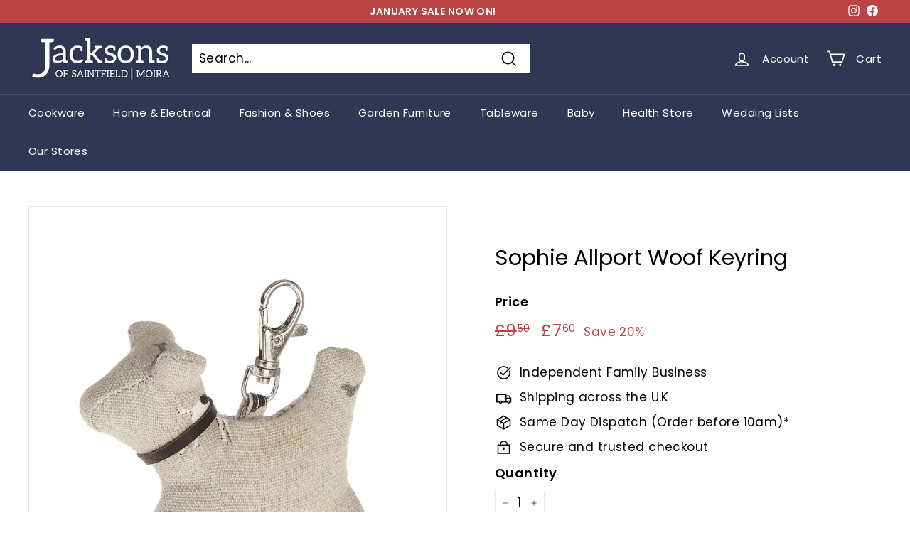

--- FILE ---
content_type: text/html; charset=utf-8
request_url: https://jacksonsofsaintfield.com/collections?view=livesearch
body_size: 15324
content:
[{"title":"A Vogel Echinacea Special Offers","price":"","price2":"","url":"\/collections\/a-vogel-echinacea-special-offers","thumb":"\/\/jacksonsofsaintfield.com\/cdn\/shop\/collections\/11bdaa97b28de06341926be2cb5ed83c_small.jpg?v=1538594855","id":78371160137,"preferred":"0","published_at":"2018-10-03 20:27:34 +0100","created_at":"","object_type":"collection","sku":"","allinfo":""},{"title":"A.Vogel","price":"","price2":"","url":"\/collections\/a-vogel","thumb":"\/\/jacksonsofsaintfield.com\/cdn\/shop\/collections\/8fa2fa254f76c0e201069a8d70ee26c8_small.jpg?v=1538594852","id":78371061833,"preferred":"0","published_at":"2018-10-03 20:27:32 +0100","created_at":"","object_type":"collection","sku":"","allinfo":""},{"title":"A.Vogel and Jan De Vries Books","price":"","price2":"","url":"\/collections\/a-vogel-and-jan-de-vries-books","thumb":"\/\/jacksonsofsaintfield.com\/cdn\/shopifycloud\/storefront\/assets\/no-image-100-2a702f30_small.gif","id":78374600777,"preferred":"0","published_at":"2018-10-03 20:30:10 +0100","created_at":"","object_type":"collection","sku":"","allinfo":""},{"title":"Accessories","price":"","price2":"","url":"\/collections\/accessories","thumb":"\/\/jacksonsofsaintfield.com\/cdn\/shop\/files\/Screenshot2025-09-22101341_small.png?v=1758532474","id":400918184174,"preferred":"0","published_at":"2022-02-23 15:57:00 +0000","created_at":"","object_type":"collection","sku":"","allinfo":""},{"title":"Ada Szymanska \u0026amp; Andrew Burleigh","price":"","price2":"","url":"\/collections\/ada-szymanska-amp-andrew-burleigh","thumb":"\/\/jacksonsofsaintfield.com\/cdn\/shop\/collections\/Category_Banner_24ae0b90-3af4-4a28-b74a-f042a22770cf_small.webp?v=1720518689","id":435133808878,"preferred":"0","published_at":"2024-07-09 10:51:29 +0100","created_at":"","object_type":"collection","sku":"","allinfo":""},{"title":"Adele Magill and Matthew Hunniford","price":"","price2":"","url":"\/collections\/adele-magill-and-matthew-hunniford","thumb":"\/\/jacksonsofsaintfield.com\/cdn\/shop\/collections\/Category_Banner_9db94b97-9835-49f3-91ce-2fd5c710071a_small.jpg?v=1665138690","id":411757215982,"preferred":"0","published_at":"2022-10-07 11:31:30 +0100","created_at":"","object_type":"collection","sku":"","allinfo":""},{"title":"Air Fryers","price":"","price2":"","url":"\/collections\/air-fryers","thumb":"\/\/jacksonsofsaintfield.com\/cdn\/shop\/files\/l_10261664_small.jpg?v=1713777936","id":415268569326,"preferred":"0","published_at":"2023-03-09 16:40:55 +0000","created_at":"","object_type":"collection","sku":"","allinfo":""},{"title":"Alex Clark","price":"","price2":"","url":"\/collections\/alex-clark","thumb":"\/\/jacksonsofsaintfield.com\/cdn\/shopifycloud\/storefront\/assets\/no-image-100-2a702f30_small.gif","id":403372081390,"preferred":"0","published_at":"2022-04-12 14:27:46 +0100","created_at":"","object_type":"collection","sku":"","allinfo":""},{"title":"Alex Rea \u0026 John Neill","price":"","price2":"","url":"\/collections\/alex-rea-john-neill","thumb":"\/\/jacksonsofsaintfield.com\/cdn\/shop\/collections\/Category_Banner_7f204ecd-4330-4125-9cdb-8fed3243084d_small.jpg?v=1634032097","id":282026475705,"preferred":"0","published_at":"2021-10-12 10:48:18 +0100","created_at":"","object_type":"collection","sku":"","allinfo":""},{"title":"Allergic Rhinitis - Herbal Remedy","price":"","price2":"","url":"\/collections\/allergic-rhinitis-herbal-remedy","thumb":"\/\/jacksonsofsaintfield.com\/cdn\/shopifycloud\/storefront\/assets\/no-image-100-2a702f30_small.gif","id":78371586121,"preferred":"0","published_at":"2018-10-03 20:28:04 +0100","created_at":"","object_type":"collection","sku":"","allinfo":""},{"title":"Amanda Jackson and Daniel Murray","price":"","price2":"","url":"\/collections\/amanda-jackson-and-daniel-murray","thumb":"\/\/jacksonsofsaintfield.com\/cdn\/shop\/collections\/333e8f8bbac8733ad0e3c5edd2d98937_86d178d6-92d0-4f09-ad68-4d8b178a7ed6_small.jpg?v=1538595215","id":78379286601,"preferred":"0","published_at":"2018-10-03 20:33:35 +0100","created_at":"","object_type":"collection","sku":"","allinfo":""},{"title":"Amanda Kennedy \u0026 Kenny Donaldson","price":"","price2":"","url":"\/collections\/amanda-kennedy-kenny-donaldson","thumb":"\/\/jacksonsofsaintfield.com\/cdn\/shop\/collections\/Category_Banner_09dd0c75-636d-446b-942d-728ec6a6da01_small.jpg?v=1689335352","id":416857456878,"preferred":"0","published_at":"2023-07-14 12:49:13 +0100","created_at":"","object_type":"collection","sku":"","allinfo":""},{"title":"Amanda McFerran and Chris Crea","price":"","price2":"","url":"\/collections\/amanda-mcferran-and-chris-crea","thumb":"\/\/jacksonsofsaintfield.com\/cdn\/shop\/collections\/333e8f8bbac8733ad0e3c5edd2d98937_8c184f0f-7f1e-4188-a126-ab8750370ad3_small.jpg?v=1538595233","id":78380499017,"preferred":"0","published_at":"2018-10-03 20:33:53 +0100","created_at":"","object_type":"collection","sku":"","allinfo":""},{"title":"Amy Bole \u0026 Jordan Clarke","price":"","price2":"","url":"\/collections\/amy-bole-jordan-clarke","thumb":"\/\/jacksonsofsaintfield.com\/cdn\/shop\/collections\/Category_Banner_2c8735bb-eba0-4ac2-920d-25df28d5b29c_small.jpg?v=1739814219","id":668192866691,"preferred":"0","published_at":"2025-02-17 17:43:14 +0000","created_at":"","object_type":"collection","sku":"","allinfo":""},{"title":"Andrea Daye and Nic Shaw","price":"","price2":"","url":"\/collections\/andrea-daye-and-nic-shaw","thumb":"\/\/jacksonsofsaintfield.com\/cdn\/shop\/collections\/333e8f8bbac8733ad0e3c5edd2d98937_12b2affe-e2b7-4bcb-a131-e3af8cf197db_small.jpg?v=1538595296","id":78385021001,"preferred":"0","published_at":"2018-10-03 20:34:56 +0100","created_at":"","object_type":"collection","sku":"","allinfo":""},{"title":"Anolon Nouvelle Copper","price":"","price2":"","url":"\/collections\/anolon-nouvelle-copper","thumb":"\/\/jacksonsofsaintfield.com\/cdn\/shop\/collections\/91Xl0s9lEyL._AC_SL1500_small.jpg?v=1608665930","id":242779717817,"preferred":"0","published_at":"2020-12-22 19:35:20 +0000","created_at":"","object_type":"collection","sku":"","allinfo":""},{"title":"Anxiety (mild) - Herbal Remedy","price":"","price2":"","url":"\/collections\/anxiety-mild-herbal-remedy","thumb":"\/\/jacksonsofsaintfield.com\/cdn\/shopifycloud\/storefront\/assets\/no-image-100-2a702f30_small.gif","id":78371618889,"preferred":"0","published_at":"2018-10-03 20:28:05 +0100","created_at":"","object_type":"collection","sku":"","allinfo":""},{"title":"Ariete","price":"","price2":"","url":"\/collections\/ariete","thumb":"\/\/jacksonsofsaintfield.com\/cdn\/shop\/products\/61RQKkvMqPL._AC_SL1500__1_small.jpg?v=1674215014","id":414633066734,"preferred":"0","published_at":"2023-01-20 14:36:28 +0000","created_at":"","object_type":"collection","sku":"","allinfo":""},{"title":"Ashleigh Skelton and Simon McMorran","price":"","price2":"","url":"\/collections\/ashleigh-skelton-and-simon-mcmorran","thumb":"\/\/jacksonsofsaintfield.com\/cdn\/shop\/collections\/Category_Banner_32661835-fac9-4c0c-9f62-d39444d95a0c_small.jpg?v=1654010417","id":405636055278,"preferred":"0","published_at":"2022-05-31 16:20:18 +0100","created_at":"","object_type":"collection","sku":"","allinfo":""},{"title":"Ashley Wilde","price":"","price2":"","url":"\/collections\/ashley-wilde","thumb":"\/\/jacksonsofsaintfield.com\/cdn\/shop\/products\/bees-degg_1024x_24cef283-7675-4719-9fe0-413c863e94b3_small.jpg?v=1676494149","id":415020613870,"preferred":"0","published_at":"2023-02-16 14:23:35 +0000","created_at":"","object_type":"collection","sku":"","allinfo":""},{"title":"Baby","price":"","price2":"","url":"\/collections\/baby","thumb":"\/\/jacksonsofsaintfield.com\/cdn\/shop\/files\/CC_Clara_Cashmere_1600x1600_L_4pc_A_16c56a2f-b0d7-46cd-8497-06f85d4a3379_small.jpg?v=1766007490","id":429473169646,"preferred":"0","published_at":"2024-04-16 21:21:02 +0100","created_at":"","object_type":"collection","sku":"","allinfo":""},{"title":"Baby Boy","price":"","price2":"","url":"\/collections\/baby-boy","thumb":"\/\/jacksonsofsaintfield.com\/cdn\/shop\/products\/sophie1_small.jpg?v=1677080839","id":400918610158,"preferred":"0","published_at":"2022-02-23 16:03:54 +0000","created_at":"","object_type":"collection","sku":"","allinfo":""},{"title":"Baby Girl","price":"","price2":"","url":"\/collections\/baby-girl","thumb":"\/\/jacksonsofsaintfield.com\/cdn\/shop\/products\/sophie1_small.jpg?v=1677080839","id":400918675694,"preferred":"0","published_at":"2022-02-23 16:04:26 +0000","created_at":"","object_type":"collection","sku":"","allinfo":""},{"title":"Backache - Herbal Remedy","price":"","price2":"","url":"\/collections\/backache-herbal-remedy","thumb":"\/\/jacksonsofsaintfield.com\/cdn\/shopifycloud\/storefront\/assets\/no-image-100-2a702f30_small.gif","id":78371651657,"preferred":"0","published_at":"2018-10-03 20:28:06 +0100","created_at":"","object_type":"collection","sku":"","allinfo":""},{"title":"Bagatt","price":"","price2":"","url":"\/collections\/bagatt","thumb":"\/\/jacksonsofsaintfield.com\/cdn\/shop\/files\/image_108cba33-d28f-4f05-a8a5-ecec7f20529b_small.heic?v=1686234969","id":418113814766,"preferred":"0","published_at":"2023-10-27 14:45:48 +0100","created_at":"","object_type":"collection","sku":"","allinfo":""},{"title":"Bags","price":"","price2":"","url":"\/collections\/bags","thumb":"\/\/jacksonsofsaintfield.com\/cdn\/shop\/products\/MT61122-26assortbags_small.png?v=1616082395","id":400918511854,"preferred":"0","published_at":"2022-02-23 16:02:47 +0000","created_at":"","object_type":"collection","sku":"","allinfo":""},{"title":"Barbecues","price":"","price2":"","url":"\/collections\/weber-barbecues","thumb":"\/\/jacksonsofsaintfield.com\/cdn\/shop\/files\/weber-genesis-e325w-gas-grill-bbq-lifestyle-front_small.jpg?v=1747668902","id":78373191753,"preferred":"0","published_at":"2018-10-03 20:28:54 +0100","created_at":"","object_type":"collection","sku":"","allinfo":""},{"title":"Belleek","price":"","price2":"","url":"\/collections\/belleek","thumb":"\/\/jacksonsofsaintfield.com\/cdn\/shop\/files\/4206_small.jpg?v=1687516566","id":78370046025,"preferred":"0","published_at":"2018-10-03 20:26:32 +0100","created_at":"","object_type":"collection","sku":"","allinfo":""},{"title":"Belleek Cutlery","price":"","price2":"","url":"\/collections\/belleek-cutlery","thumb":"\/\/jacksonsofsaintfield.com\/cdn\/shop\/collections\/a7fb76b03d42535f2bb017da9ef256c1_925e3661-4983-4819-9371-d894e1849acf_small.jpg?v=1538595258","id":78382137417,"preferred":"0","published_at":"2018-10-03 20:34:18 +0100","created_at":"","object_type":"collection","sku":"","allinfo":""},{"title":"Belleek Cutlery Sets","price":"","price2":"","url":"\/collections\/belleek-cutlery-sets","thumb":"\/\/jacksonsofsaintfield.com\/cdn\/shop\/products\/1515-1_8b9c3cf3-14f5-4c39-a33a-6b562c4ae218_small.jpg?v=1668102568","id":78383775817,"preferred":"0","published_at":"2018-10-03 20:34:40 +0100","created_at":"","object_type":"collection","sku":"","allinfo":""},{"title":"Belleek Dinner Sets","price":"","price2":"","url":"\/collections\/belleek-dinner-sets","thumb":"\/\/jacksonsofsaintfield.com\/cdn\/shop\/files\/IMG_1623_small.jpg?v=1756917702","id":159374671956,"preferred":"0","published_at":"2019-12-18 15:18:11 +0000","created_at":"","object_type":"collection","sku":"","allinfo":""},{"title":"Belleek Living","price":"","price2":"","url":"\/collections\/belleek-living","thumb":"\/\/jacksonsofsaintfield.com\/cdn\/shop\/collections\/a7fb76b03d42535f2bb017da9ef256c1_small.jpg?v=1538594831","id":78370766921,"preferred":"0","published_at":"2018-10-03 20:27:11 +0100","created_at":"","object_type":"collection","sku":"","allinfo":""},{"title":"Belleek Living Atlantic","price":"","price2":"","url":"\/collections\/belleek-living-atlantic","thumb":"\/\/jacksonsofsaintfield.com\/cdn\/shop\/collections\/a7fb76b03d42535f2bb017da9ef256c1_f42aafae-2af3-4c72-9e54-3b3502363141_small.jpg?v=1538595270","id":78382989385,"preferred":"0","published_at":"2018-10-03 20:34:30 +0100","created_at":"","object_type":"collection","sku":"","allinfo":""},{"title":"Belleek Living Azure","price":"","price2":"","url":"\/collections\/belleek-living-azure","thumb":"\/\/jacksonsofsaintfield.com\/cdn\/shop\/collections\/a7fb76b03d42535f2bb017da9ef256c1_6cbb4173-d9b6-4829-8ba6-9062978f8c6b_small.jpg?v=1538595261","id":78382334025,"preferred":"0","published_at":"2018-10-03 20:34:21 +0100","created_at":"","object_type":"collection","sku":"","allinfo":""},{"title":"Belleek Living Christmas","price":"","price2":"","url":"\/collections\/belleek-living-christmas","thumb":"\/\/jacksonsofsaintfield.com\/cdn\/shop\/collections\/christmas-hero-mobile2_small.jpg?v=1700915675","id":154036666452,"preferred":"0","published_at":"2019-10-26 12:59:51 +0100","created_at":"","object_type":"collection","sku":"","allinfo":""},{"title":"Belleek Living Frames","price":"","price2":"","url":"\/collections\/belleek-living-frames","thumb":"\/\/jacksonsofsaintfield.com\/cdn\/shop\/collections\/a7fb76b03d42535f2bb017da9ef256c1_4f3f3549-d356-4ee6-81a1-b1f85fc1d535_small.jpg?v=1538595268","id":78382858313,"preferred":"0","published_at":"2018-10-03 20:34:28 +0100","created_at":"","object_type":"collection","sku":"","allinfo":""},{"title":"Belleek Living Grafton","price":"","price2":"","url":"\/collections\/belleek-living-grafton","thumb":"\/\/jacksonsofsaintfield.com\/cdn\/shop\/collections\/a7fb76b03d42535f2bb017da9ef256c1_f749953f-1305-4cb6-9a09-d960b28d8090_small.jpg?v=1538595272","id":78383120457,"preferred":"0","published_at":"2018-10-03 20:34:32 +0100","created_at":"","object_type":"collection","sku":"","allinfo":""},{"title":"Belleek Living Jewellery","price":"","price2":"","url":"\/collections\/belleek-living-jewellery","thumb":"\/\/jacksonsofsaintfield.com\/cdn\/shop\/collections\/900b310159c33724e368174137fc5166_small.jpg?v=1538594842","id":78370930761,"preferred":"0","published_at":"2018-10-03 20:27:22 +0100","created_at":"","object_type":"collection","sku":"","allinfo":""},{"title":"Belleek Living Lighting","price":"","price2":"","url":"\/collections\/belleek-living-lighting","thumb":"\/\/jacksonsofsaintfield.com\/cdn\/shop\/collections\/a7fb76b03d42535f2bb017da9ef256c1_f202c655-9e3d-44c9-8387-645fb55cb307_small.jpg?v=1538595266","id":78382727241,"preferred":"0","published_at":"2018-10-03 20:34:26 +0100","created_at":"","object_type":"collection","sku":"","allinfo":""},{"title":"Belleek Living Luminaires","price":"","price2":"","url":"\/collections\/belleek-living-luminaires","thumb":"\/\/jacksonsofsaintfield.com\/cdn\/shop\/collections\/a7fb76b03d42535f2bb017da9ef256c1_ffd5e8c7-1988-4f25-97fd-fc856d5c581a_small.jpg?v=1538595264","id":78382596169,"preferred":"0","published_at":"2018-10-03 20:34:24 +0100","created_at":"","object_type":"collection","sku":"","allinfo":""},{"title":"Belleek Living Novello","price":"","price2":"","url":"\/collections\/belleek-living-novello","thumb":"\/\/jacksonsofsaintfield.com\/cdn\/shop\/collections\/a7fb76b03d42535f2bb017da9ef256c1_d862f2e9-b8fe-4c0e-8ed1-5e600efcd894_small.jpg?v=1538595255","id":78381940809,"preferred":"0","published_at":"2018-10-03 20:34:14 +0100","created_at":"","object_type":"collection","sku":"","allinfo":""},{"title":"Belleek Living Ripple","price":"","price2":"","url":"\/collections\/belleek-living-ripple","thumb":"\/\/jacksonsofsaintfield.com\/cdn\/shop\/collections\/a7fb76b03d42535f2bb017da9ef256c1_a7417504-51a0-4693-9a64-1e6825769aae_small.jpg?v=1538595274","id":78383284297,"preferred":"0","published_at":"2018-10-03 20:34:34 +0100","created_at":"","object_type":"collection","sku":"","allinfo":""},{"title":"Belleek Living Silver Ripple","price":"","price2":"","url":"\/collections\/belleek-living-silver-ripple","thumb":"\/\/jacksonsofsaintfield.com\/cdn\/shop\/collections\/a7fb76b03d42535f2bb017da9ef256c1_5951174d-c88c-47df-91f0-b743b0dbdb35_small.jpg?v=1538595263","id":78382465097,"preferred":"0","published_at":"2018-10-03 20:34:23 +0100","created_at":"","object_type":"collection","sku":"","allinfo":""},{"title":"Benefits of Manuka Honey","price":"","price2":"","url":"\/collections\/benefits-of-manuka-honey","thumb":"\/\/jacksonsofsaintfield.com\/cdn\/shopifycloud\/storefront\/assets\/no-image-100-2a702f30_small.gif","id":78372765769,"preferred":"0","published_at":"2018-10-03 20:28:41 +0100","created_at":"","object_type":"collection","sku":"","allinfo":""},{"title":"Benefits of Superfoods and Power Greens","price":"","price2":"","url":"\/collections\/benefits-of-superfoods-and-power-greens","thumb":"\/\/jacksonsofsaintfield.com\/cdn\/shopifycloud\/storefront\/assets\/no-image-100-2a702f30_small.gif","id":78372831305,"preferred":"0","published_at":"2018-10-03 20:28:43 +0100","created_at":"","object_type":"collection","sku":"","allinfo":""},{"title":"BEST SELLERS","price":"","price2":"","url":"\/collections\/frontpage","thumb":"\/\/jacksonsofsaintfield.com\/cdn\/shop\/products\/eec73e84bdb0556bf2a79e29f52b9e9a_small.jpg?v=1610800640","id":78345732169,"preferred":"0","published_at":"2018-10-03 18:06:28 +0100","created_at":"","object_type":"collection","sku":"","allinfo":""},{"title":"Best Selling Products","price":"","price2":"","url":"\/collections\/best-selling-products-1","thumb":"\/\/jacksonsofsaintfield.com\/cdn\/shop\/files\/Screenshot2025-12-06095058_small.png?v=1765014670","id":690089460099,"preferred":"0","published_at":"2025-10-30 12:42:10 +0000","created_at":"","object_type":"collection","sku":"","allinfo":""},{"title":"Beth Gowdy \u0026 Grant Dillon","price":"","price2":"","url":"\/collections\/beth-gowdy-grant-dillon","thumb":"\/\/jacksonsofsaintfield.com\/cdn\/shop\/collections\/Category_Banner_ed257946-8645-4232-8495-5a9ec9352942_small.jpg?v=1698671588","id":418186658030,"preferred":"0","published_at":"2023-10-30 13:09:59 +0000","created_at":"","object_type":"collection","sku":"","allinfo":""},{"title":"Beth Reynolds \u0026 Peter Dillon","price":"","price2":"","url":"\/collections\/beth-reynolds-peter-dillon","thumb":"\/\/jacksonsofsaintfield.com\/cdn\/shop\/collections\/Category_Banner_1c1fa324-44dd-4558-bf77-688ae8833053_small.jpg?v=1648121119","id":402175131886,"preferred":"0","published_at":"2022-03-24 11:25:19 +0000","created_at":"","object_type":"collection","sku":"","allinfo":""},{"title":"Beurer","price":"","price2":"","url":"\/collections\/beurer","thumb":"\/\/jacksonsofsaintfield.com\/cdn\/shop\/files\/51FgXNyH5NL._AC_SL1000_small.jpg?v=1698254870","id":418065744110,"preferred":"0","published_at":"2023-10-25 18:33:20 +0100","created_at":"","object_type":"collection","sku":"","allinfo":""},{"title":"Bin Liners","price":"","price2":"","url":"\/collections\/bin-liners","thumb":"\/\/jacksonsofsaintfield.com\/cdn\/shop\/products\/03BA3016-5753-4050-803E-2AB8EE22C4F3_small.webp?v=1673445571","id":248080007353,"preferred":"0","published_at":"2021-02-09 10:29:29 +0000","created_at":"","object_type":"collection","sku":"","allinfo":""},{"title":"Bistro \u0026 Lounge Sets","price":"","price2":"","url":"\/collections\/bistro-lounge-sets","thumb":"\/\/jacksonsofsaintfield.com\/cdn\/shop\/files\/Amalfi_High_Back_Bistro_Set_855x855_crop_center_dfc7f14b-7c68-4801-934a-383d64eeb80b_small.webp?v=1753216218","id":404060930286,"preferred":"0","published_at":"2022-04-27 16:43:45 +0100","created_at":"","object_type":"collection","sku":"","allinfo":""},{"title":"blankets","price":"","price2":"","url":"\/collections\/blankets","thumb":"\/\/jacksonsofsaintfield.com\/cdn\/shopifycloud\/storefront\/assets\/no-image-100-2a702f30_small.gif","id":244789838009,"preferred":"0","published_at":"2021-01-13 11:44:13 +0000","created_at":"","object_type":"collection","sku":"","allinfo":""},{"title":"Blocked Nose \/ Nasal Cogestion - Herbal Remedy","price":"","price2":"","url":"\/collections\/blocked-nose-nasal-cogestion-herbal-remedy","thumb":"\/\/jacksonsofsaintfield.com\/cdn\/shopifycloud\/storefront\/assets\/no-image-100-2a702f30_small.gif","id":78371684425,"preferred":"0","published_at":"2018-10-03 20:28:07 +0100","created_at":"","object_type":"collection","sku":"","allinfo":""},{"title":"Blouses \u0026 Shirts","price":"","price2":"","url":"\/collections\/blouses-shirts","thumb":"\/\/jacksonsofsaintfield.com\/cdn\/shop\/files\/kinleysh_small.png?v=1748602214","id":400917135598,"preferred":"0","published_at":"2022-02-23 15:41:35 +0000","created_at":"","object_type":"collection","sku":"","allinfo":""},{"title":"Boutique","price":"","price2":"","url":"\/collections\/boutique","thumb":"\/\/jacksonsofsaintfield.com\/cdn\/shop\/files\/227EF376-7AEB-4F36-BE8F-76FA9E351CA3_small.jpg?v=1768667378","id":155148517460,"preferred":"0","published_at":"2019-11-09 13:37:47 +0000","created_at":"","object_type":"collection","sku":"","allinfo":""},{"title":"Boys","price":"","price2":"","url":"\/collections\/boys","thumb":"\/\/jacksonsofsaintfield.com\/cdn\/shop\/files\/42DE689A-8ADC-4B4B-B280-DB1D1424A9A7_small.jpg?v=1759140247","id":173434077268,"preferred":"0","published_at":"2020-09-12 18:44:16 +0100","created_at":"","object_type":"collection","sku":"","allinfo":""},{"title":"Bread Bins","price":"","price2":"","url":"\/collections\/bread-bins","thumb":"\/\/jacksonsofsaintfield.com\/cdn\/shop\/collections\/Frypan_offers_14_small.png?v=1638293185","id":244398227641,"preferred":"0","published_at":"2021-01-11 13:27:41 +0000","created_at":"","object_type":"collection","sku":"","allinfo":""},{"title":"Breville","price":"","price2":"","url":"\/collections\/breville","thumb":"\/\/jacksonsofsaintfield.com\/cdn\/shop\/files\/s-l1600_58_small.jpg?v=1714139526","id":430162247918,"preferred":"0","published_at":"2024-04-26 14:55:50 +0100","created_at":"","object_type":"collection","sku":"","allinfo":""},{"title":"BRITA HotCup","price":"","price2":"","url":"\/collections\/brita-hotcup","thumb":"\/\/jacksonsofsaintfield.com\/cdn\/shop\/files\/81JPAsPySvL._AC_SL1500_small.jpg?v=1714138002","id":430162313454,"preferred":"0","published_at":"2024-04-26 15:00:00 +0100","created_at":"","object_type":"collection","sku":"","allinfo":""},{"title":"Bruising - Herbal Remedy","price":"","price2":"","url":"\/collections\/bruising-herbal-remedy","thumb":"\/\/jacksonsofsaintfield.com\/cdn\/shopifycloud\/storefront\/assets\/no-image-100-2a702f30_small.gif","id":78371717193,"preferred":"0","published_at":"2018-10-03 20:28:08 +0100","created_at":"","object_type":"collection","sku":"","allinfo":""},{"title":"Bugatti","price":"","price2":"","url":"\/collections\/bugatti","thumb":"\/\/jacksonsofsaintfield.com\/cdn\/shopifycloud\/storefront\/assets\/no-image-100-2a702f30_small.gif","id":173528842324,"preferred":"0","published_at":"2020-09-19 13:30:01 +0100","created_at":"","object_type":"collection","sku":"","allinfo":""},{"title":"Burleigh","price":"","price2":"","url":"\/collections\/burleigh","thumb":"\/\/jacksonsofsaintfield.com\/cdn\/shop\/collections\/7e86bc28467e2e3a6a8c3a0105f3a80d_small.jpg?v=1580576492","id":78370734153,"preferred":"0","published_at":"2018-10-03 20:27:09 +0100","created_at":"","object_type":"collection","sku":"","allinfo":""},{"title":"Buy a Gift Voucher","price":"","price2":"","url":"\/collections\/buy-a-gift-voucher","thumb":"\/\/jacksonsofsaintfield.com\/cdn\/shop\/collections\/jacksons38shopfrontedit_small.jpg?v=1544391554","id":78373683273,"preferred":"0","published_at":"2018-10-03 20:29:19 +0100","created_at":"","object_type":"collection","sku":"","allinfo":""},{"title":"Caprice","price":"","price2":"","url":"\/collections\/caprice","thumb":"\/\/jacksonsofsaintfield.com\/cdn\/shop\/files\/23706a_small.png?v=1738340026","id":412700836078,"preferred":"0","published_at":"2022-11-13 13:03:02 +0000","created_at":"","object_type":"collection","sku":"","allinfo":""},{"title":"Cardigans","price":"","price2":"","url":"\/collections\/cardigans","thumb":"\/\/jacksonsofsaintfield.com\/cdn\/shop\/files\/945BA525-9677-4601-8D9C-140BB197BF6A_small.jpg?v=1756904647","id":400916906222,"preferred":"0","published_at":"2022-02-23 15:38:30 +0000","created_at":"","object_type":"collection","sku":"","allinfo":""},{"title":"Carol Harrison and John Kirkpatrick","price":"","price2":"","url":"\/collections\/carol-harrison-and-john-kirkpatrick","thumb":"\/\/jacksonsofsaintfield.com\/cdn\/shop\/collections\/333e8f8bbac8733ad0e3c5edd2d98937_f30b9197-75bc-44f0-a1e1-63123fea5f22_small.jpg?v=1538595198","id":78378205257,"preferred":"0","published_at":"2018-10-03 20:33:18 +0100","created_at":"","object_type":"collection","sku":"","allinfo":""},{"title":"Charles Taylor","price":"","price2":"","url":"\/collections\/charles-taylor","thumb":"\/\/jacksonsofsaintfield.com\/cdn\/shop\/products\/HB2303_1024x1024_1_small.jpg?v=1677691539","id":403425984750,"preferred":"0","published_at":"2022-04-13 14:50:14 +0100","created_at":"","object_type":"collection","sku":"","allinfo":""},{"title":"Cherith Montgomery \u0026 Samuel Bannister","price":"","price2":"","url":"\/collections\/cherith-montgomery-samuel-bannister","thumb":"\/\/jacksonsofsaintfield.com\/cdn\/shop\/collections\/Category_Banner_85553ea1-88b9-40a0-aeb2-b0de7f03d066_small.jpg?v=1645692836","id":400952819950,"preferred":"0","published_at":"2022-02-24 08:53:57 +0000","created_at":"","object_type":"collection","sku":"","allinfo":""},{"title":"Childrens","price":"","price2":"","url":"\/collections\/childrens","thumb":"\/\/jacksonsofsaintfield.com\/cdn\/shop\/files\/Screenshot2025-12-06095058_small.png?v=1765014670","id":692692779395,"preferred":"0","published_at":"2025-12-06 09:57:27 +0000","created_at":"","object_type":"collection","sku":"","allinfo":""},{"title":"CHILLY'S Bottles","price":"","price2":"","url":"\/collections\/chillys-bottles","thumb":"\/\/jacksonsofsaintfield.com\/cdn\/shop\/collections\/chillys-banner_small.jpg?v=1580835369","id":160541605972,"preferred":"0","published_at":"2020-02-04 12:41:09 +0000","created_at":"","object_type":"collection","sku":"","allinfo":""},{"title":"Chimney Guards","price":"","price2":"","url":"\/collections\/chimney-guards","thumb":"\/\/jacksonsofsaintfield.com\/cdn\/shop\/collections\/fireplaces4life-firebasketselectric_87196301-750e-4e3c-a4d7-beae30dd6acf_small.jpg?v=1539366808","id":80108093513,"preferred":"0","published_at":"2018-10-12 18:47:42 +0100","created_at":"","object_type":"collection","sku":"","allinfo":""},{"title":"Chloe Kelly \u0026 Jonny Dodds","price":"","price2":"","url":"\/collections\/chloe-kelly-jonny-dodds","thumb":"\/\/jacksonsofsaintfield.com\/cdn\/shop\/collections\/Category_Banner_20154a87-a830-4f9f-b7bc-3c9f092a175f_small.jpg?v=1749546402","id":674467250563,"preferred":"0","published_at":"2025-06-10 10:06:43 +0100","created_at":"","object_type":"collection","sku":"","allinfo":""},{"title":"Chloe McKeown \u0026 Andrew Smith","price":"","price2":"","url":"\/collections\/chloe-mckeown-andrew-smith","thumb":"\/\/jacksonsofsaintfield.com\/cdn\/shop\/collections\/Category_Banner_2f1f9d47-c50c-417a-94ac-42dafa6abc33_small.jpg?v=1733570927","id":665426493827,"preferred":"0","published_at":"2024-12-07 11:27:57 +0000","created_at":"","object_type":"collection","sku":"","allinfo":""},{"title":"Chopping Boards by Jamie Oliver","price":"","price2":"","url":"\/collections\/chopping-boards-by-jamie-oliver","thumb":"\/\/jacksonsofsaintfield.com\/cdn\/shop\/files\/61kJNvn90_L._AC_SL1500_small.jpg?v=1717937881","id":433153507566,"preferred":"0","published_at":"2024-06-09 14:03:47 +0100","created_at":"","object_type":"collection","sku":"","allinfo":""},{"title":"Christmas","price":"","price2":"","url":"\/collections\/christmas","thumb":"\/\/jacksonsofsaintfield.com\/cdn\/shop\/files\/s-l1600_47_153e4b2e-7148-433a-8b36-6a2e523eaeb1_small.jpg?v=1700151799","id":232191328441,"preferred":"0","published_at":"2020-10-20 15:39:05 +0100","created_at":"","object_type":"collection","sku":"","allinfo":""},{"title":"Christmas Decorations","price":"","price2":"","url":"\/collections\/christmas-decorations","thumb":"\/\/jacksonsofsaintfield.com\/cdn\/shop\/files\/6715A60C-EF3D-4EFE-A131-30128453F0F3_small.webp?v=1760348341","id":78384726089,"preferred":"0","published_at":"2018-10-03 20:34:52 +0100","created_at":"","object_type":"collection","sku":"","allinfo":""},{"title":"Christmas Joy and Reindeer","price":"","price2":"","url":"\/collections\/christmas-joy-and-reindeer","thumb":"\/\/jacksonsofsaintfield.com\/cdn\/shopifycloud\/storefront\/assets\/no-image-100-2a702f30_small.gif","id":78384562249,"preferred":"0","published_at":"2018-10-03 20:34:51 +0100","created_at":"","object_type":"collection","sku":"","allinfo":""},{"title":"Ciara Rafferty \u0026 Ciaran O'Flaherty","price":"","price2":"","url":"\/collections\/ciara-rafferty-ciaran-oflaherty","thumb":"\/\/jacksonsofsaintfield.com\/cdn\/shop\/collections\/Category_Banner_691a97cf-a9b2-4a10-a916-d2ca989aeebb_small.jpg?v=1630939492","id":279080566969,"preferred":"0","published_at":"2021-09-06 15:44:53 +0100","created_at":"","object_type":"collection","sku":"","allinfo":""},{"title":"Circulon","price":"","price2":"","url":"\/collections\/circulon","thumb":"\/\/jacksonsofsaintfield.com\/cdn\/shop\/collections\/63bc43d38ee3792dbd1b53fa016bb964_small.jpg?v=1582205625","id":78376763465,"preferred":"0","published_at":"2020-02-20 10:49:05 +0000","created_at":"","object_type":"collection","sku":"","allinfo":""},{"title":"Claire Calvert and Jamie Gamble","price":"","price2":"","url":"\/collections\/claire-calvert-and-jamie-gamble","thumb":"\/\/jacksonsofsaintfield.com\/cdn\/shop\/collections\/Category_Banner_c1f3a71b-53a7-4d11-b228-85c804d7f6c4_small.jpg?v=1638284867","id":282253590713,"preferred":"0","published_at":"2021-10-15 13:08:14 +0100","created_at":"","object_type":"collection","sku":"","allinfo":""},{"title":"Claire McNamara and Gary Farquhar","price":"","price2":"","url":"\/collections\/claire-mcnamara-and-gary-farquhar","thumb":"\/\/jacksonsofsaintfield.com\/cdn\/shop\/collections\/333e8f8bbac8733ad0e3c5edd2d98937_db2c1397-cf63-4091-ba9d-cd95ed38afcd_small.jpg?v=1538595319","id":78386495561,"preferred":"0","published_at":"2018-10-03 20:35:19 +0100","created_at":"","object_type":"collection","sku":"","allinfo":""},{"title":"Clare McAuley \u0026 Gareth Crawford","price":"","price2":"","url":"\/collections\/clare-macauley-amp-gareth-crawford","thumb":"\/\/jacksonsofsaintfield.com\/cdn\/shop\/collections\/Category_Banner_56aea849-df1f-4921-ad39-6c94ec24f094_small.jpg?v=1750674634","id":680487256451,"preferred":"0","published_at":"2025-06-23 11:30:34 +0100","created_at":"","object_type":"collection","sku":"","allinfo":""},{"title":"Classic Children's Toys - Classic World","price":"","price2":"","url":"\/collections\/classic-world-toys","thumb":"\/\/jacksonsofsaintfield.com\/cdn\/shop\/files\/large-children-s-pedal-car_1_small.jpg?v=1694701835","id":417368932590,"preferred":"0","published_at":"2023-09-14 14:49:40 +0100","created_at":"","object_type":"collection","sku":"","allinfo":""},{"title":"Coal Buckets \u0026 Hods","price":"","price2":"","url":"\/collections\/coal-buckets-and-hods","thumb":"\/\/jacksonsofsaintfield.com\/cdn\/shop\/products\/IMG_7199_small.jpg?v=1634674395","id":80078798921,"preferred":"0","published_at":"2018-10-12 13:44:00 +0100","created_at":"","object_type":"collection","sku":"","allinfo":""},{"title":"Coats \u0026 Jackets","price":"","price2":"","url":"\/collections\/coats","thumb":"\/\/jacksonsofsaintfield.com\/cdn\/shop\/files\/Screenshot2026-01-16123533_063c4792-4f0e-4195-af7d-75c540cdc63c_small.png?v=1768567294","id":232191099065,"preferred":"0","published_at":"2020-10-20 15:30:46 +0100","created_at":"","object_type":"collection","sku":"","allinfo":""},{"title":"Coffee Machines","price":"","price2":"","url":"\/collections\/coffee-machines","thumb":"\/\/jacksonsofsaintfield.com\/cdn\/shop\/files\/111669612_f6fe34b3-6d5a-4add-b3cb-117a06b23570_small.webp?v=1761320594","id":160764133460,"preferred":"0","published_at":"2020-02-13 15:14:12 +0000","created_at":"","object_type":"collection","sku":"","allinfo":""},{"title":"Coffee Shop","price":"","price2":"","url":"\/collections\/coffee-shop","thumb":"\/\/jacksonsofsaintfield.com\/cdn\/shop\/collections\/7004f34f55027c1c026e4be67d64d7a2_small.jpg?v=1538594812","id":78370373705,"preferred":"0","published_at":"2018-10-03 20:26:52 +0100","created_at":"","object_type":"collection","sku":"","allinfo":""},{"title":"Cold Hands and Feet (Raynaud's Syndrome) - Herbal Remedy","price":"","price2":"","url":"\/collections\/cold-hands-and-feet-raynauds-syndrome-herbal-remedy","thumb":"\/\/jacksonsofsaintfield.com\/cdn\/shopifycloud\/storefront\/assets\/no-image-100-2a702f30_small.gif","id":78371749961,"preferred":"0","published_at":"2018-10-03 20:28:08 +0100","created_at":"","object_type":"collection","sku":"","allinfo":""},{"title":"Cold sore treatment","price":"","price2":"","url":"\/collections\/cold-sore-treatment","thumb":"\/\/jacksonsofsaintfield.com\/cdn\/shop\/collections\/262cb1d0070caa343160a751176b71b5_small.jpg?v=1538594866","id":78371291209,"preferred":"0","published_at":"2018-10-03 20:27:46 +0100","created_at":"","object_type":"collection","sku":"","allinfo":""},{"title":"Cold Sores - Herbal Remedy","price":"","price2":"","url":"\/collections\/cold-sores-herbal-remedy","thumb":"\/\/jacksonsofsaintfield.com\/cdn\/shopifycloud\/storefront\/assets\/no-image-100-2a702f30_small.gif","id":78371782729,"preferred":"0","published_at":"2018-10-03 20:28:09 +0100","created_at":"","object_type":"collection","sku":"","allinfo":""},{"title":"Cole and Mason","price":"","price2":"","url":"\/collections\/cole-and-mason","thumb":"\/\/jacksonsofsaintfield.com\/cdn\/shop\/collections\/Banner_C_M_small.jpg?v=1565725646","id":94346379337,"preferred":"0","published_at":"2019-08-13 20:46:09 +0100","created_at":"","object_type":"collection","sku":"","allinfo":""},{"title":"Common Cold - Herbal Remedy","price":"","price2":"","url":"\/collections\/common-cold-herbal-remedy","thumb":"\/\/jacksonsofsaintfield.com\/cdn\/shop\/products\/b3a3aba2896379ad3e9c26c8844124c2_small.jpg?v=1546130162","id":78371815497,"preferred":"0","published_at":"2018-10-03 20:28:10 +0100","created_at":"","object_type":"collection","sku":"","allinfo":""},{"title":"Companion Sets","price":"","price2":"","url":"\/collections\/companion-sets","thumb":"\/\/jacksonsofsaintfield.com\/cdn\/shop\/collections\/fireplaces4life-firebasketselectric_f369fe2f-0e87-42f9-91c1-eb28b36eb644_small.jpg?v=1539348787","id":80079454281,"preferred":"0","published_at":"2018-10-12 13:51:52 +0100","created_at":"","object_type":"collection","sku":"","allinfo":""},{"title":"Constipation - Herbal Remedy","price":"","price2":"","url":"\/collections\/constipation-herbal-remedy","thumb":"\/\/jacksonsofsaintfield.com\/cdn\/shopifycloud\/storefront\/assets\/no-image-100-2a702f30_small.gif","id":78371848265,"preferred":"0","published_at":"2018-10-03 20:28:11 +0100","created_at":"","object_type":"collection","sku":"","allinfo":""},{"title":"Cooks Emporium","price":"","price2":"","url":"\/collections\/cooks-emporium","thumb":"\/\/jacksonsofsaintfield.com\/cdn\/shop\/collections\/dc1f67ed065f605c4e658fd0ba065efe_small.jpg?v=1538594809","id":78370308169,"preferred":"0","published_at":"2018-10-03 20:26:49 +0100","created_at":"","object_type":"collection","sku":"","allinfo":""},{"title":"Cookware","price":"","price2":"","url":"\/collections\/cookware","thumb":"\/\/jacksonsofsaintfield.com\/cdn\/shop\/collections\/3ec9f719967bcc1fd9118d7ae8fbb860_small.jpg?v=1538594786","id":78369882185,"preferred":"0","published_at":"2018-10-03 20:26:26 +0100","created_at":"","object_type":"collection","sku":"","allinfo":""},{"title":"Copydex","price":"","price2":"","url":"\/collections\/copydex","thumb":"\/\/jacksonsofsaintfield.com\/cdn\/shop\/products\/s-l1600_377775_small.jpg?v=1605643728","id":236644761785,"preferred":"0","published_at":"2020-11-17 20:02:16 +0000","created_at":"","object_type":"collection","sku":"","allinfo":""},{"title":"Corner Garden Furniture Sets","price":"","price2":"","url":"\/collections\/corner-garden-furniture-sets","thumb":"\/\/jacksonsofsaintfield.com\/cdn\/shop\/files\/DISPLAY_MODEL_-_2025-05-15T160111.111_small.png?v=1747321288","id":403427000558,"preferred":"0","published_at":"2022-04-13 15:06:15 +0100","created_at":"","object_type":"collection","sku":"","allinfo":""},{"title":"Cough Remedies","price":"","price2":"","url":"\/collections\/cough-remedies","thumb":"\/\/jacksonsofsaintfield.com\/cdn\/shop\/collections\/499b24cc3a0b18c9692d323e4e4483bb_small.jpg?v=1538594860","id":78371225673,"preferred":"0","published_at":"2018-10-03 20:27:40 +0100","created_at":"","object_type":"collection","sku":"","allinfo":""},{"title":"Coughs (chesty, mucus) - Herbal Remedy","price":"","price2":"","url":"\/collections\/coughs-chesty-mucus-herbal-remedy","thumb":"\/\/jacksonsofsaintfield.com\/cdn\/shopifycloud\/storefront\/assets\/no-image-100-2a702f30_small.gif","id":78371913801,"preferred":"0","published_at":"2018-10-03 20:28:13 +0100","created_at":"","object_type":"collection","sku":"","allinfo":""},{"title":"Coughs (dry, tickly) - Herbal Remedy","price":"","price2":"","url":"\/collections\/coughs-dry-tickly-herbal-remedy","thumb":"\/\/jacksonsofsaintfield.com\/cdn\/shopifycloud\/storefront\/assets\/no-image-100-2a702f30_small.gif","id":78371881033,"preferred":"0","published_at":"2018-10-03 20:28:12 +0100","created_at":"","object_type":"collection","sku":"","allinfo":""},{"title":"Cube Garden Furniture Sets","price":"","price2":"","url":"\/collections\/cube-garden-furniture-sets","thumb":"\/\/jacksonsofsaintfield.com\/cdn\/shop\/products\/image_6ccc545b-b29e-4df9-a724-a2a8087bc2d0_small.jpg?v=1735316782","id":404096123118,"preferred":"0","published_at":"2022-04-28 14:19:10 +0100","created_at":"","object_type":"collection","sku":"","allinfo":""},{"title":"Cuddle Co","price":"","price2":"","url":"\/collections\/cuddle-co","thumb":"\/\/jacksonsofsaintfield.com\/cdn\/shop\/files\/Screenshot2025-07-04160059_small.png?v=1751641333","id":693368193411,"preferred":"0","published_at":"2025-12-17 20:48:40 +0000","created_at":"","object_type":"collection","sku":"","allinfo":""},{"title":"Culture","price":"","price2":"","url":"\/collections\/culture","thumb":"\/\/jacksonsofsaintfield.com\/cdn\/shop\/files\/B40D2264-5CC7-435F-8F4C-DD0937BB1729_small.jpg?v=1768663651","id":173528186964,"preferred":"0","published_at":"2020-09-19 12:10:07 +0100","created_at":"","object_type":"collection","sku":"","allinfo":""},{"title":"Curved Oak Furniture","price":"","price2":"","url":"\/collections\/curved-oak-furniture","thumb":"\/\/jacksonsofsaintfield.com\/cdn\/shop\/collections\/7b76627bc979b02d79c0d9f218cfd63b_small.jpg?v=1538595135","id":78376304713,"preferred":"0","published_at":"2018-10-03 20:32:15 +0100","created_at":"","object_type":"collection","sku":"","allinfo":""},{"title":"Cushion","price":"","price2":"","url":"\/collections\/cushion","thumb":"\/\/jacksonsofsaintfield.com\/cdn\/shop\/files\/TH-RAFFLES-CHOC_1000x841_c5894597-32db-4abe-973d-a69aee5e5676_small.webp?v=1764003751","id":416747421934,"preferred":"0","published_at":"2023-07-05 16:18:11 +0100","created_at":"","object_type":"collection","sku":"","allinfo":""},{"title":"Cutlery Sets","price":"","price2":"","url":"\/collections\/cutlery-sets","thumb":"\/\/jacksonsofsaintfield.com\/cdn\/shop\/collections\/f44276f5958fd4494a031720a938125a_small.jpg?v=1563392422","id":78370865225,"preferred":"0","published_at":"2018-10-03 20:27:18 +0100","created_at":"","object_type":"collection","sku":"","allinfo":""},{"title":"Cybex","price":"","price2":"","url":"\/collections\/cybex","thumb":"\/\/jacksonsofsaintfield.com\/cdn\/shop\/files\/IMG-3330_small.jpg?v=1713367355","id":429473136878,"preferred":"0","published_at":"2024-04-16 21:19:36 +0100","created_at":"","object_type":"collection","sku":"","allinfo":""},{"title":"Cybex","price":"","price2":"","url":"\/collections\/cybex-1","thumb":"\/\/jacksonsofsaintfield.com\/cdn\/shop\/files\/Screenshot2025-11-20125729_small.png?v=1763644260","id":691627917699,"preferred":"0","published_at":"2025-11-20 13:15:34 +0000","created_at":"","object_type":"collection","sku":"","allinfo":""},{"title":"Deep Fat Fryers","price":"","price2":"","url":"\/collections\/deep-fat-fryers","thumb":"\/\/jacksonsofsaintfield.com\/cdn\/shop\/files\/s-l1600_9_small.webp?v=1743503041","id":93490446409,"preferred":"0","published_at":"2019-07-06 15:52:48 +0100","created_at":"","object_type":"collection","sku":"","allinfo":""},{"title":"Deluxe Corner Set with Gas Fire Pit","price":"","price2":"","url":"\/collections\/deluxe-corner-set-with-gas-fire-pit","thumb":"\/\/jacksonsofsaintfield.com\/cdn\/shop\/files\/DISPLAY_MODEL_-_2025-10-16T151823.662_small.png?v=1760624454","id":236209701049,"preferred":"0","published_at":"2020-11-12 21:38:11 +0000","created_at":"","object_type":"collection","sku":"","allinfo":""},{"title":"Denby","price":"","price2":"","url":"\/collections\/denby","thumb":"\/\/jacksonsofsaintfield.com\/cdn\/shop\/files\/remote_2_small.jpg?v=1746796632","id":78370078793,"preferred":"0","published_at":"2018-10-03 20:26:32 +0100","created_at":"","object_type":"collection","sku":"","allinfo":""},{"title":"Denby","price":"","price2":"","url":"\/collections\/denby-1","thumb":"\/\/jacksonsofsaintfield.com\/cdn\/shop\/collections\/a9acd28c8043d292dec1712465da08a7_small.jpg?v=1538594824","id":78370635849,"preferred":"0","published_at":"2018-10-03 20:27:04 +0100","created_at":"","object_type":"collection","sku":"","allinfo":""},{"title":"Denby Azure Coast","price":"","price2":"","url":"\/collections\/denby-azure-coast","thumb":"\/\/jacksonsofsaintfield.com\/cdn\/shopifycloud\/storefront\/assets\/no-image-100-2a702f30_small.gif","id":161483194452,"preferred":"0","published_at":"2020-03-17 15:23:45 +0000","created_at":"","object_type":"collection","sku":"","allinfo":""},{"title":"Denby Casseroles","price":"","price2":"","url":"\/collections\/denby-casseroles-1","thumb":"\/\/jacksonsofsaintfield.com\/cdn\/shop\/products\/41_2BETK7TJwL_small.jpg?v=1569871846","id":78374305865,"preferred":"0","published_at":"2018-12-03 22:40:11 +0000","created_at":"","object_type":"collection","sku":"","allinfo":""},{"title":"Denby Cast Iron","price":"","price2":"","url":"\/collections\/denby-cast-iron","thumb":"\/\/jacksonsofsaintfield.com\/cdn\/shop\/products\/41_2BETK7TJwL_small.jpg?v=1569871846","id":87308894281,"preferred":"0","published_at":"2018-12-03 21:57:01 +0000","created_at":"","object_type":"collection","sku":"","allinfo":""},{"title":"Denby Dinner Set Offers","price":"","price2":"","url":"\/collections\/denby-dinner-set-offers","thumb":"\/\/jacksonsofsaintfield.com\/cdn\/shop\/collections\/Special_offers_7_83679ec0-9f87-48dd-90ae-81f9aebe9d5d_small.jpg?v=1765404854","id":78387216457,"preferred":"0","published_at":"2018-10-03 20:35:29 +0100","created_at":"","object_type":"collection","sku":"","allinfo":""},{"title":"Denby Filigree Silver","price":"","price2":"","url":"\/collections\/denby-filigree-silver","thumb":"\/\/jacksonsofsaintfield.com\/cdn\/shop\/collections\/DENBYHERO_small.jpg?v=1539933115","id":81249632329,"preferred":"0","published_at":"2018-10-19 08:07:17 +0100","created_at":"","object_type":"collection","sku":"","allinfo":""},{"title":"Denby Halo","price":"","price2":"","url":"\/collections\/denby-halo","thumb":"\/\/jacksonsofsaintfield.com\/cdn\/shop\/collections\/00527025a784a6c1a0a014da0004dfd4_small.jpg?v=1538595114","id":78376009801,"preferred":"0","published_at":"2018-10-03 20:31:54 +0100","created_at":"","object_type":"collection","sku":"","allinfo":""},{"title":"Denby Heritage","price":"","price2":"","url":"\/collections\/denby-heritage","thumb":"\/\/jacksonsofsaintfield.com\/cdn\/shop\/collections\/2d7c8066be5b9c7736037fa87870bb21_small.jpg?v=1538595128","id":78376239177,"preferred":"0","published_at":"2018-10-03 20:32:07 +0100","created_at":"","object_type":"collection","sku":"","allinfo":""},{"title":"Denby Imperial Blue","price":"","price2":"","url":"\/collections\/denby-imperial-blue","thumb":"\/\/jacksonsofsaintfield.com\/cdn\/shop\/collections\/190bb34fe74583655ae3df0f89194fb3_small.jpg?v=1538595239","id":78380892233,"preferred":"0","published_at":"2018-10-03 20:33:59 +0100","created_at":"","object_type":"collection","sku":"","allinfo":""},{"title":"Denby Jet Stripes","price":"","price2":"","url":"\/collections\/denby-jet-stripes","thumb":"\/\/jacksonsofsaintfield.com\/cdn\/shop\/collections\/1x600_small.jpg?v=1580749635","id":160521977940,"preferred":"0","published_at":"2020-02-03 17:05:15 +0000","created_at":"","object_type":"collection","sku":"","allinfo":""},{"title":"Denby Linen","price":"","price2":"","url":"\/collections\/denby-linen","thumb":"\/\/jacksonsofsaintfield.com\/cdn\/shop\/collections\/7dc17bfabe963d5bd6a59aa47eb4c8ed_small.jpg?v=1539892650","id":78380302409,"preferred":"0","published_at":"2018-10-03 20:33:51 +0100","created_at":"","object_type":"collection","sku":"","allinfo":""},{"title":"Denby Monsoon Lucille Gold","price":"","price2":"","url":"\/collections\/denby-monsoon-lucille-gold","thumb":"\/\/jacksonsofsaintfield.com\/cdn\/shop\/collections\/3ba345c9029fc1bf58f3a09bbe5bcf30_small.jpg?v=1539884779","id":78375387209,"preferred":"0","published_at":"2018-10-03 20:31:13 +0100","created_at":"","object_type":"collection","sku":"","allinfo":""},{"title":"Denby Natural Canvas","price":"","price2":"","url":"\/collections\/denby-natural-canvas","thumb":"\/\/jacksonsofsaintfield.com\/cdn\/shop\/collections\/2d7c8066be5b9c7736037fa87870bb21_07003acb-b6fd-42d5-9345-c758c3223fdb_small.jpg?v=1538595201","id":78378401865,"preferred":"0","published_at":"2018-10-03 20:33:21 +0100","created_at":"","object_type":"collection","sku":"","allinfo":""},{"title":"Denby Placemats and Coasters","price":"","price2":"","url":"\/collections\/denby-placemats-and-coasters","thumb":"\/\/jacksonsofsaintfield.com\/cdn\/shop\/collections\/2bfd4f564f6a09f945a1d3223db448f8_small.jpg?v=1538595380","id":78390034505,"preferred":"0","published_at":"2018-10-03 20:36:20 +0100","created_at":"","object_type":"collection","sku":"","allinfo":""},{"title":"Denby Regency Green","price":"","price2":"","url":"\/collections\/denby-regency-green","thumb":"\/\/jacksonsofsaintfield.com\/cdn\/shop\/collections\/denby-regency-green-16-piece-boxed-tableware_small.jpg?v=1539893791","id":81186947145,"preferred":"0","published_at":"2018-10-18 21:13:59 +0100","created_at":"","object_type":"collection","sku":"","allinfo":""},{"title":"Denby Serving Sets","price":"","price2":"","url":"\/collections\/denby-serving-sets","thumb":"\/\/jacksonsofsaintfield.com\/cdn\/shop\/collections\/Frypan_offers_3_small.jpg?v=1575556969","id":158723178580,"preferred":"0","published_at":"2019-12-05 13:34:12 +0000","created_at":"","object_type":"collection","sku":"","allinfo":""},{"title":"Denby Studio Blue","price":"","price2":"","url":"\/collections\/denby-studio-blue","thumb":"\/\/jacksonsofsaintfield.com\/cdn\/shop\/collections\/Screenshot-2019-07-08-at-15.07.39_small.png?v=1639080348","id":397114376430,"preferred":"0","published_at":"2021-12-09 20:05:50 +0000","created_at":"","object_type":"collection","sku":"","allinfo":""},{"title":"Denby White","price":"","price2":"","url":"\/collections\/denby-white","thumb":"\/\/jacksonsofsaintfield.com\/cdn\/shop\/collections\/denby-white_small.jpg?v=1539937578","id":81252843593,"preferred":"0","published_at":"2018-10-19 09:23:05 +0100","created_at":"","object_type":"collection","sku":"","allinfo":""},{"title":"Diana McBride and Andrew Adams","price":"","price2":"","url":"\/collections\/diana-mcbride-and-andrew-adams","thumb":"\/\/jacksonsofsaintfield.com\/cdn\/shop\/collections\/Category_Banner_0748207c-8ddb-4bb6-81de-200e5f96f2aa_small.jpg?v=1652176091","id":404543897838,"preferred":"0","published_at":"2022-05-10 10:48:12 +0100","created_at":"","object_type":"collection","sku":"","allinfo":""},{"title":"Diane McBride \u0026 Reuben Clarke","price":"","price2":"","url":"\/collections\/diane-mcbride-reuben-clarke","thumb":"\/\/jacksonsofsaintfield.com\/cdn\/shop\/collections\/Category_Banner_f4843ae9-40e6-4e9f-aa9e-e5c036aea4b6_small.jpg?v=1682427606","id":415913410798,"preferred":"0","published_at":"2023-04-25 14:00:06 +0100","created_at":"","object_type":"collection","sku":"","allinfo":""},{"title":"Diet and weight is key for men to stay healthy","price":"","price2":"","url":"\/collections\/diet-and-weight-is-key-for-men-to-stay-healthy","thumb":"\/\/jacksonsofsaintfield.com\/cdn\/shop\/collections\/92f332c4f52bb3921d70a5f9bacda463_ad381dda-bf1d-43d7-a35f-8d7c48287614_small.jpg?v=1538594873","id":78371422281,"preferred":"0","published_at":"2018-10-03 20:27:53 +0100","created_at":"","object_type":"collection","sku":"","allinfo":""},{"title":"Dining Garden Furniture Sets","price":"","price2":"","url":"\/collections\/dining-garden-furniture-sets","thumb":"\/\/jacksonsofsaintfield.com\/cdn\/shop\/files\/DISPLAY_MODEL_-_2025-04-02T172810.745_small.png?v=1743611650","id":403427066094,"preferred":"0","published_at":"2022-04-13 15:07:13 +0100","created_at":"","object_type":"collection","sku":"","allinfo":""},{"title":"Dranella","price":"","price2":"","url":"\/collections\/dranella","thumb":"\/\/jacksonsofsaintfield.com\/cdn\/shopifycloud\/storefront\/assets\/no-image-100-2a702f30_small.gif","id":173528416340,"preferred":"0","published_at":"2020-09-19 12:49:12 +0100","created_at":"","object_type":"collection","sku":"","allinfo":""},{"title":"Dresses","price":"","price2":"","url":"\/collections\/dresses","thumb":"\/\/jacksonsofsaintfield.com\/cdn\/shop\/files\/227EF376-7AEB-4F36-BE8F-76FA9E351CA3_small.jpg?v=1768667378","id":173433815124,"preferred":"0","published_at":"2020-09-12 18:41:43 +0100","created_at":"","object_type":"collection","sku":"","allinfo":""},{"title":"EARTH SPIRIT","price":"","price2":"","url":"\/collections\/earth-spirit","thumb":"\/\/jacksonsofsaintfield.com\/cdn\/shopifycloud\/storefront\/assets\/no-image-100-2a702f30_small.gif","id":173528678484,"preferred":"0","published_at":"2020-09-19 13:14:23 +0100","created_at":"","object_type":"collection","sku":"","allinfo":""},{"title":"Egg Poachers","price":"","price2":"","url":"\/collections\/egg-poachers","thumb":"\/\/jacksonsofsaintfield.com\/cdn\/shop\/products\/61_k1EkzpaL._AC_SL1500_small.jpg?v=1609090184","id":94002053193,"preferred":"0","published_at":"2019-08-10 14:27:47 +0100","created_at":"","object_type":"collection","sku":"","allinfo":""},{"title":"Elaine Gilmore \u0026 Peter Breen","price":"","price2":"","url":"\/collections\/elaine-gilmore-peter-breen","thumb":"\/\/jacksonsofsaintfield.com\/cdn\/shop\/collections\/Category_Banner_19460d42-d2e2-4e71-ae1d-739888053d7a_small.jpg?v=1750861081","id":681280242051,"preferred":"0","published_at":"2025-06-25 15:18:01 +0100","created_at":"","object_type":"collection","sku":"","allinfo":""},{"title":"Electric Blankets","price":"","price2":"","url":"\/collections\/electric-blankets","thumb":"\/\/jacksonsofsaintfield.com\/cdn\/shop\/products\/s-l1600_2_21a90ad2-137e-41e6-ac85-5b8ca68eec05_small.jpg?v=1610539148","id":244787249337,"preferred":"0","published_at":"2021-01-13 11:38:21 +0000","created_at":"","object_type":"collection","sku":"","allinfo":""},{"title":"Electric Kettles","price":"","price2":"","url":"\/collections\/electric-kettles","thumb":"\/\/jacksonsofsaintfield.com\/cdn\/shop\/products\/51ZLAY7j0jL._AC_SL1000__1_small.jpg?v=1666708370","id":243955663033,"preferred":"0","published_at":"2021-01-06 13:00:54 +0000","created_at":"","object_type":"collection","sku":"","allinfo":""},{"title":"Electric Stoves","price":"","price2":"","url":"\/collections\/electric-stoves","thumb":"\/\/jacksonsofsaintfield.com\/cdn\/shop\/products\/61GlOv_small.jpg?v=1642007660","id":243949994169,"preferred":"0","published_at":"2021-01-06 11:36:46 +0000","created_at":"","object_type":"collection","sku":"","allinfo":""},{"title":"Electric Toasters","price":"","price2":"","url":"\/collections\/electric-toasters","thumb":"\/\/jacksonsofsaintfield.com\/cdn\/shop\/products\/u_10191608_small.jpg?v=1610447659","id":243958186169,"preferred":"0","published_at":"2021-01-06 13:48:24 +0000","created_at":"","object_type":"collection","sku":"","allinfo":""},{"title":"Ella Robertson and William Rea","price":"","price2":"","url":"\/collections\/ella-robertson-and-william-rea","thumb":"\/\/jacksonsofsaintfield.com\/cdn\/shop\/collections\/Category_Banner_6db00a33-61dc-40f8-8c04-823d17941c35_small.jpg?v=1657195269","id":407266001134,"preferred":"0","published_at":"2022-07-07 13:01:10 +0100","created_at":"","object_type":"collection","sku":"","allinfo":""},{"title":"Ellen Hammond \u0026 Peter Dorman","price":"","price2":"","url":"\/collections\/ellen-hammond-peter-dorman","thumb":"\/\/jacksonsofsaintfield.com\/cdn\/shop\/collections\/Category_Banner_8a4ec37c-fc0b-41b3-b779-088a35e62fe6_small.jpg?v=1715765749","id":431474245870,"preferred":"0","published_at":"2024-05-15 10:35:49 +0100","created_at":"","object_type":"collection","sku":"","allinfo":""},{"title":"Embroidered Cushions \u0026 Chairs","price":"","price2":"","url":"\/collections\/embroidered-cushions","thumb":"\/\/jacksonsofsaintfield.com\/cdn\/shop\/files\/IMG_4010_small.jpg?v=1723660432","id":437327266030,"preferred":"0","published_at":"2024-08-14 22:00:08 +0100","created_at":"","object_type":"collection","sku":"","allinfo":""},{"title":"Emily Beatty \u0026 Stephen Stewart","price":"","price2":"","url":"\/collections\/emily-beatty-stephen-stewart","thumb":"\/\/jacksonsofsaintfield.com\/cdn\/shop\/collections\/Category_Banner_1d40452d-40d8-49c3-9a2e-d09b79ba7d2a_small.jpg?v=1650030103","id":403529105646,"preferred":"0","published_at":"2022-04-15 14:40:37 +0100","created_at":"","object_type":"collection","sku":"","allinfo":""},{"title":"Emma Bridgewater","price":"","price2":"","url":"\/collections\/emma-bridgewater","thumb":"\/\/jacksonsofsaintfield.com\/cdn\/shopifycloud\/storefront\/assets\/no-image-100-2a702f30_small.gif","id":78370013257,"preferred":"0","published_at":"2018-10-03 20:26:31 +0100","created_at":"","object_type":"collection","sku":"","allinfo":""},{"title":"Emma Bridgewater","price":"","price2":"","url":"\/collections\/emma-bridgewater-1","thumb":"\/\/jacksonsofsaintfield.com\/cdn\/shop\/collections\/c5b79d06d30d3ba738fb4325f891ed81_small.jpg?v=1538594822","id":78370537545,"preferred":"0","published_at":"2018-10-03 20:27:02 +0100","created_at":"","object_type":"collection","sku":"","allinfo":""},{"title":"Emma Bridgewater 20% off Sale","price":"","price2":"","url":"\/collections\/emma-bridgewater-20-off-sale","thumb":"\/\/jacksonsofsaintfield.com\/cdn\/shop\/collections\/efe4a4c8f4be3be5cd01837a4150a7b4_small.jpg?v=1538594952","id":78373552201,"preferred":"0","published_at":"2018-10-03 20:29:12 +0100","created_at":"","object_type":"collection","sku":"","allinfo":""},{"title":"Emma Bridgewater Black Toast and Marmalade","price":"","price2":"","url":"\/collections\/emma-bridgewater-black-toast-and-marmalade","thumb":"\/\/jacksonsofsaintfield.com\/cdn\/shopifycloud\/storefront\/assets\/no-image-100-2a702f30_small.gif","id":78373060681,"preferred":"0","published_at":"2018-10-03 20:28:51 +0100","created_at":"","object_type":"collection","sku":"","allinfo":""},{"title":"Emma Bridgewater Blue Dresser","price":"","price2":"","url":"\/collections\/emma-bridgewater-blue-dresser","thumb":"\/\/jacksonsofsaintfield.com\/cdn\/shopifycloud\/storefront\/assets\/no-image-100-2a702f30_small.gif","id":78373158985,"preferred":"0","published_at":"2018-10-03 20:28:53 +0100","created_at":"","object_type":"collection","sku":"","allinfo":""},{"title":"Emma Bridgewater Christmas","price":"","price2":"","url":"\/collections\/emma-bridgewater-christmas","thumb":"\/\/jacksonsofsaintfield.com\/cdn\/shopifycloud\/storefront\/assets\/no-image-100-2a702f30_small.gif","id":78373945417,"preferred":"0","published_at":"2018-10-03 20:29:36 +0100","created_at":"","object_type":"collection","sku":"","allinfo":""},{"title":"Emma Bridgewater Pink Hearts","price":"","price2":"","url":"\/collections\/emma-bridgewater-pink-hearts","thumb":"\/\/jacksonsofsaintfield.com\/cdn\/shopifycloud\/storefront\/assets\/no-image-100-2a702f30_small.gif","id":78373126217,"preferred":"0","published_at":"2018-10-03 20:28:52 +0100","created_at":"","object_type":"collection","sku":"","allinfo":""},{"title":"Emma Bridgewater Polka Dot","price":"","price2":"","url":"\/collections\/emma-bridgewater-polka-dot","thumb":"\/\/jacksonsofsaintfield.com\/cdn\/shopifycloud\/storefront\/assets\/no-image-100-2a702f30_small.gif","id":78372962377,"preferred":"0","published_at":"2018-10-03 20:28:47 +0100","created_at":"","object_type":"collection","sku":"","allinfo":""},{"title":"Emma Bridgewater Rose and Bee","price":"","price2":"","url":"\/collections\/emma-bridgewater-rose-and-bee","thumb":"\/\/jacksonsofsaintfield.com\/cdn\/shopifycloud\/storefront\/assets\/no-image-100-2a702f30_small.gif","id":78372929609,"preferred":"0","published_at":"2018-10-03 20:28:46 +0100","created_at":"","object_type":"collection","sku":"","allinfo":""},{"title":"Emma Bridgewater Summer Cherries","price":"","price2":"","url":"\/collections\/emma-bridgewater-summer-cherries","thumb":"\/\/jacksonsofsaintfield.com\/cdn\/shopifycloud\/storefront\/assets\/no-image-100-2a702f30_small.gif","id":78377844809,"preferred":"0","published_at":"2018-10-03 20:33:13 +0100","created_at":"","object_type":"collection","sku":"","allinfo":""},{"title":"Emma Bridgewater Teapots","price":"","price2":"","url":"\/collections\/emma-bridgewater-teapots","thumb":"\/\/jacksonsofsaintfield.com\/cdn\/shopifycloud\/storefront\/assets\/no-image-100-2a702f30_small.gif","id":78375485513,"preferred":"0","published_at":"2018-10-03 20:31:20 +0100","created_at":"","object_type":"collection","sku":"","allinfo":""},{"title":"Emma Bridgewater Wallflower","price":"","price2":"","url":"\/collections\/emma-bridgewater-wallflower","thumb":"\/\/jacksonsofsaintfield.com\/cdn\/shopifycloud\/storefront\/assets\/no-image-100-2a702f30_small.gif","id":78375813193,"preferred":"0","published_at":"2018-10-03 20:31:39 +0100","created_at":"","object_type":"collection","sku":"","allinfo":""},{"title":"Enlarged Prostate - Herbal Remedy","price":"","price2":"","url":"\/collections\/enlarged-prostate-herbal-remedy","thumb":"\/\/jacksonsofsaintfield.com\/cdn\/shopifycloud\/storefront\/assets\/no-image-100-2a702f30_small.gif","id":78371946569,"preferred":"0","published_at":"2018-10-03 20:28:13 +0100","created_at":"","object_type":"collection","sku":"","allinfo":""},{"title":"Eva \u0026 David","price":"","price2":"","url":"\/collections\/eva-david-jackson","thumb":"\/\/jacksonsofsaintfield.com\/cdn\/shop\/collections\/image_small.jpg?v=1643993050","id":399420424430,"preferred":"0","published_at":"2022-01-28 13:12:23 +0000","created_at":"","object_type":"collection","sku":"","allinfo":""},{"title":"Eyes (dry, irritated, tired) - Herbal Remedy","price":"","price2":"","url":"\/collections\/eyes-dry-irritated-tired-herbal-remedy","thumb":"\/\/jacksonsofsaintfield.com\/cdn\/shopifycloud\/storefront\/assets\/no-image-100-2a702f30_small.gif","id":78371979337,"preferred":"0","published_at":"2018-10-03 20:28:14 +0100","created_at":"","object_type":"collection","sku":"","allinfo":""},{"title":"Faith Elwood \u0026 Mark Preston","price":"","price2":"","url":"\/collections\/faith-elwood-mark-preston","thumb":"\/\/jacksonsofsaintfield.com\/cdn\/shop\/collections\/Category_Banner_be5d96bf-9e10-4b39-9561-84d2d596ed07_small.jpg?v=1746787650","id":672657211779,"preferred":"0","published_at":"2025-05-09 11:43:44 +0100","created_at":"","object_type":"collection","sku":"","allinfo":""},{"title":"Faithfull Work Lights","price":"","price2":"","url":"\/collections\/faithfull-work-lights","thumb":"\/\/jacksonsofsaintfield.com\/cdn\/shop\/products\/FPPSLFF10WR_small.jpg?v=1610118720","id":244147585209,"preferred":"0","published_at":"2021-01-08 15:07:21 +0000","created_at":"","object_type":"collection","sku":"","allinfo":""},{"title":"Fashion","price":"","price2":"","url":"\/collections\/fashion","thumb":"\/\/jacksonsofsaintfield.com\/cdn\/shop\/files\/227EF376-7AEB-4F36-BE8F-76FA9E351CA3_small.jpg?v=1768667378","id":155650457684,"preferred":"0","published_at":"2019-11-16 16:32:00 +0000","created_at":"","object_type":"collection","sku":"","allinfo":""},{"title":"Faye Gabbey \u0026 Aaron Carson","price":"","price2":"","url":"\/collections\/faye-gabbey-aaron-carson","thumb":"\/\/jacksonsofsaintfield.com\/cdn\/shopifycloud\/storefront\/assets\/no-image-100-2a702f30_small.gif","id":436133298414,"preferred":"0","published_at":"2024-07-25 12:37:54 +0100","created_at":"","object_type":"collection","sku":"","allinfo":""},{"title":"Fire Pit Garden Furniture Sets","price":"","price2":"","url":"\/collections\/fire-pit-garden-furniture-sets","thumb":"\/\/jacksonsofsaintfield.com\/cdn\/shop\/files\/DISPLAY_MODEL_-_2025-05-15T160111.111_small.png?v=1747321288","id":403427098862,"preferred":"0","published_at":"2022-04-13 15:07:48 +0100","created_at":"","object_type":"collection","sku":"","allinfo":""},{"title":"Fireguards and Fireside","price":"","price2":"","url":"\/collections\/fireguard-and-fireside","thumb":"\/\/jacksonsofsaintfield.com\/cdn\/shop\/collections\/fireplaces4life-accessorise-categor_small.jpg?v=1539347500","id":80077258825,"preferred":"0","published_at":"2018-10-12 13:25:32 +0100","created_at":"","object_type":"collection","sku":"","allinfo":""},{"title":"Fireside","price":"","price2":"","url":"\/collections\/fireside","thumb":"\/\/jacksonsofsaintfield.com\/cdn\/shop\/collections\/FIRESIDE_1_small.jpg?v=1539424403","id":80199876681,"preferred":"0","published_at":"2018-10-13 10:48:48 +0100","created_at":"","object_type":"collection","sku":"","allinfo":""},{"title":"Flatulence - Herbal Remedy","price":"","price2":"","url":"\/collections\/flatulence-herbal-remedy","thumb":"\/\/jacksonsofsaintfield.com\/cdn\/shop\/products\/f38982b7f4af43ab416aa606d16e338c_small.jpg?v=1546130155","id":78372012105,"preferred":"0","published_at":"2018-10-03 20:28:15 +0100","created_at":"","object_type":"collection","sku":"","allinfo":""},{"title":"FLO GAS BOTTLES","price":"","price2":"","url":"\/collections\/flo-gas-bottles","thumb":"\/\/jacksonsofsaintfield.com\/cdn\/shop\/collections\/image_small.webp?v=1657144459","id":404701413614,"preferred":"0","published_at":"2022-05-13 17:21:13 +0100","created_at":"","object_type":"collection","sku":"","allinfo":""},{"title":"Flo Gas Refill","price":"","price2":"","url":"\/collections\/flo-gas-refill","thumb":"\/\/jacksonsofsaintfield.com\/cdn\/shop\/collections\/flo_gas_small.png?v=1652543325","id":404734410990,"preferred":"0","published_at":"2022-05-14 16:48:45 +0100","created_at":"","object_type":"collection","sku":"","allinfo":""},{"title":"Flu-like Symptoms - Herbal Remedy","price":"","price2":"","url":"\/collections\/flu-like-symptoms-herbal-remedy","thumb":"\/\/jacksonsofsaintfield.com\/cdn\/shop\/products\/13108_12_echinaforce-forte-40-tabs_small.png?v=1554476552","id":78372044873,"preferred":"0","published_at":"2018-10-03 20:28:16 +0100","created_at":"","object_type":"collection","sku":"","allinfo":""},{"title":"Food Processor","price":"","price2":"","url":"\/collections\/food-processor","thumb":"\/\/jacksonsofsaintfield.com\/cdn\/shop\/products\/41fy2RbU5GL._AC_SS450_small.jpg?v=1674224886","id":414632870126,"preferred":"0","published_at":"2023-01-20 14:25:50 +0000","created_at":"","object_type":"collection","sku":"","allinfo":""},{"title":"Fruit and vegetables are key to health","price":"","price2":"","url":"\/collections\/fruit-and-vegetables-are-key-to-health","thumb":"\/\/jacksonsofsaintfield.com\/cdn\/shop\/collections\/92f332c4f52bb3921d70a5f9bacda463_eb33d72e-72ee-4834-a050-17c663dda02d_small.jpg?v=1538594883","id":78371553353,"preferred":"0","published_at":"2018-10-03 20:28:03 +0100","created_at":"","object_type":"collection","sku":"","allinfo":""},{"title":"Frypans","price":"","price2":"","url":"\/collections\/frypans","thumb":"\/\/jacksonsofsaintfield.com\/cdn\/shop\/files\/91xeyuuBDUL._AC_SL1500__1_small.jpg?v=1766158519","id":88880316489,"preferred":"0","published_at":"2019-01-29 16:05:27 +0000","created_at":"","object_type":"collection","sku":"","allinfo":""},{"title":"Galway Crystal","price":"","price2":"","url":"\/collections\/galway-crystal","thumb":"\/\/jacksonsofsaintfield.com\/cdn\/shop\/collections\/7973dcc7410fc3a2c2f13a533abae874_small.jpg?v=1545171011","id":78370668617,"preferred":"0","published_at":"2018-10-03 20:27:07 +0100","created_at":"","object_type":"collection","sku":"","allinfo":""},{"title":"Garden Decor - Topiary, Trellis, Clocks","price":"","price2":"","url":"\/collections\/garden-decor-topiary-trellis-clocks","thumb":"\/\/jacksonsofsaintfield.com\/cdn\/shop\/products\/897344-5045030-2-3-600_1_small.jpg?v=1658572406","id":408089624814,"preferred":"0","published_at":"2022-07-23 11:24:04 +0100","created_at":"","object_type":"collection","sku":"","allinfo":""},{"title":"Garden Furniture","price":"","price2":"","url":"\/collections\/garden-furniture","thumb":"\/\/jacksonsofsaintfield.com\/cdn\/shop\/files\/DISPLAY_MODEL_-_2025-10-16T151823.662_small.png?v=1760624454","id":161593884756,"preferred":"0","published_at":"2020-03-21 12:06:16 +0000","created_at":"","object_type":"collection","sku":"","allinfo":""},{"title":"Gemma Sherlock \u0026 Jonathan McCaughtry","price":"","price2":"","url":"\/collections\/gemma-sherlock-jonathan-mccaughtry","thumb":"\/\/jacksonsofsaintfield.com\/cdn\/shop\/collections\/Category_Banner_89715e5c-0faa-4e8b-8004-d5c34b6cf345_small.jpg?v=1679483305","id":415474745582,"preferred":"0","published_at":"2023-03-22 11:08:25 +0000","created_at":"","object_type":"collection","sku":"","allinfo":""},{"title":"Gillian Brown and Steven Robinson","price":"","price2":"","url":"\/collections\/gillian-brown-and-steven-robinson","thumb":"\/\/jacksonsofsaintfield.com\/cdn\/shop\/collections\/333e8f8bbac8733ad0e3c5edd2d98937_21231eee-cce3-47b2-a01c-8177879c0113_small.jpg?v=1538595393","id":78390886473,"preferred":"0","published_at":"2018-10-03 20:36:33 +0100","created_at":"","object_type":"collection","sku":"","allinfo":""},{"title":"Girls","price":"","price2":"","url":"\/collections\/girls","thumb":"\/\/jacksonsofsaintfield.com\/cdn\/shop\/files\/93B18349-088D-49C6-810D-C035680E03BA_small.jpg?v=1758710737","id":173434110036,"preferred":"0","published_at":"2020-09-12 18:44:29 +0100","created_at":"","object_type":"collection","sku":"","allinfo":""},{"title":"Glass Electric Kettles","price":"","price2":"","url":"\/collections\/glass-electric-kettles","thumb":"\/\/jacksonsofsaintfield.com\/cdn\/shop\/products\/51ZLAY7j0jL._AC_SL1000__1_small.jpg?v=1666708370","id":158645026900,"preferred":"0","published_at":"2019-12-04 22:23:07 +0000","created_at":"","object_type":"collection","sku":"","allinfo":""},{"title":"Glasses","price":"","price2":"","url":"\/collections\/glasses","thumb":"\/\/jacksonsofsaintfield.com\/cdn\/shop\/files\/6A8C00C7-BAC6-4548-8C9F-151153B497FA_small.jpg?v=1751451544","id":400956063982,"preferred":"0","published_at":"2022-02-24 10:30:23 +0000","created_at":"","object_type":"collection","sku":"","allinfo":""},{"title":"Gola","price":"","price2":"","url":"\/collections\/gola","thumb":"\/\/jacksonsofsaintfield.com\/cdn\/shop\/files\/VIPER_small.png?v=1757940596","id":412700934382,"preferred":"0","published_at":"2022-11-13 13:06:04 +0000","created_at":"","object_type":"collection","sku":"","allinfo":""},{"title":"Grace Beattie \u0026 Tim Gillespie","price":"","price2":"","url":"\/collections\/grace-beattie-tim-gillespie","thumb":"\/\/jacksonsofsaintfield.com\/cdn\/shop\/collections\/Category_Banner_24ae0b90-3af4-4a28-b74a-f042a22770cf_small.jpg?v=1684760739","id":416187252974,"preferred":"0","published_at":"2023-05-22 14:01:37 +0100","created_at":"","object_type":"collection","sku":"","allinfo":""},{"title":"Growing your own veg can be healthy and fun","price":"","price2":"","url":"\/collections\/growing-your-own-veg-can-be-healthy-and-fun","thumb":"\/\/jacksonsofsaintfield.com\/cdn\/shop\/collections\/92f332c4f52bb3921d70a5f9bacda463_f93e7124-99e0-4cfb-ac12-5b9bca55dce9_small.jpg?v=1538594876","id":78371455049,"preferred":"0","published_at":"2018-10-03 20:27:56 +0100","created_at":"","object_type":"collection","sku":"","allinfo":""},{"title":"Hannah Crompton and Craig Carlisle","price":"","price2":"","url":"\/collections\/hannah-crompton-and-craig-carlisle","thumb":"\/\/jacksonsofsaintfield.com\/cdn\/shop\/collections\/333e8f8bbac8733ad0e3c5edd2d98937_3968b065-1907-491c-a27d-e6682bf0e2a2_small.jpg?v=1538595303","id":78385414217,"preferred":"0","published_at":"2018-10-03 20:35:03 +0100","created_at":"","object_type":"collection","sku":"","allinfo":""},{"title":"Hannah Nelson \u0026 Cameron Anderson","price":"","price2":"","url":"\/collections\/hannah-nelson-cameron-anderson","thumb":"\/\/jacksonsofsaintfield.com\/cdn\/shop\/collections\/Category_Banner_4c7e6f51-3f47-419d-8e21-9e734985c7bd_small.jpg?v=1768469119","id":695171842435,"preferred":"0","published_at":"2026-01-15 09:21:44 +0000","created_at":"","object_type":"collection","sku":"","allinfo":""},{"title":"Hannah Spring and Cameron White","price":"","price2":"","url":"\/collections\/hannah-spring-and-cameron-white","thumb":"\/\/jacksonsofsaintfield.com\/cdn\/shop\/collections\/333e8f8bbac8733ad0e3c5edd2d98937_2994dc92-0a49-496c-9767-65f599ac003f_small.jpg?v=1538595306","id":78385643593,"preferred":"0","published_at":"2018-10-03 20:35:06 +0100","created_at":"","object_type":"collection","sku":"","allinfo":""},{"title":"Hardware","price":"","price2":"","url":"\/collections\/hardware","thumb":"\/\/jacksonsofsaintfield.com\/cdn\/shop\/collections\/hardware_banner_1_24544cbf-b95c-4ce3-b52d-2728fbf1285f_small.jpg?v=1539277355","id":79968665673,"preferred":"0","published_at":"2018-10-11 17:57:37 +0100","created_at":"","object_type":"collection","sku":"","allinfo":""},{"title":"Hats \u0026 Scarves","price":"","price2":"","url":"\/collections\/hats-scarves","thumb":"\/\/jacksonsofsaintfield.com\/cdn\/shop\/files\/SIENNA_small.png?v=1732030199","id":400918905070,"preferred":"0","published_at":"2022-02-23 16:12:05 +0000","created_at":"","object_type":"collection","sku":"","allinfo":""},{"title":"Have Your Wedding \u0026 Gift List With Us","price":"","price2":"","url":"\/collections\/have-your-wedding-gift-list-with-us","thumb":"\/\/jacksonsofsaintfield.com\/cdn\/shop\/collections\/f3fe077eda2b0fc37d9187fa1fbd2ea0_1bc4e1b4-a0fc-4613-afb2-e1a9303f5e91_small.jpg?v=1538595091","id":78375682121,"preferred":"0","published_at":"2018-10-03 20:31:31 +0100","created_at":"","object_type":"collection","sku":"","allinfo":""},{"title":"Hayfever - Herbal Remedy","price":"","price2":"","url":"\/collections\/hayfever-herbal-remedy","thumb":"\/\/jacksonsofsaintfield.com\/cdn\/shopifycloud\/storefront\/assets\/no-image-100-2a702f30_small.gif","id":78372077641,"preferred":"0","published_at":"2018-10-03 20:28:17 +0100","created_at":"","object_type":"collection","sku":"","allinfo":""},{"title":"Hazel Johnston \u0026 Robert McIlwaine","price":"","price2":"","url":"\/collections\/hazel-johnston-robert-mcilwaine","thumb":"\/\/jacksonsofsaintfield.com\/cdn\/shop\/collections\/Category_Banner_02e1f6c1-9f50-49c1-ad8a-651e62580f06_small.jpg?v=1641547884","id":398382072046,"preferred":"0","published_at":"2022-01-07 09:31:24 +0000","created_at":"","object_type":"collection","sku":"","allinfo":""},{"title":"Health Store","price":"","price2":"","url":"\/collections\/health-store","thumb":"\/\/jacksonsofsaintfield.com\/cdn\/shopifycloud\/storefront\/assets\/no-image-100-2a702f30_small.gif","id":78370504777,"preferred":"0","published_at":"2018-10-03 20:27:00 +0100","created_at":"","object_type":"collection","sku":"","allinfo":""},{"title":"Hex Guard - Metal Utensil Safe Non Stick Frypans","price":"","price2":"","url":"\/collections\/hex-guard-metal-utensil-safe-non-stick-frypans","thumb":"\/\/jacksonsofsaintfield.com\/cdn\/shop\/files\/81OCP3zC8QL._AC_SL1500_small.jpg?v=1726150307","id":433152983278,"preferred":"0","published_at":"2024-06-09 13:18:23 +0100","created_at":"","object_type":"collection","sku":"","allinfo":""},{"title":"Holly Taylor \u0026 Lewis Knox","price":"","price2":"","url":"\/collections\/holly-taylor-lewis-knox","thumb":"\/\/jacksonsofsaintfield.com\/cdn\/shop\/collections\/Category_Banner_f176248e-fb0f-4698-a493-9c6e6c9a496f_small.jpg?v=1684231639","id":416137609454,"preferred":"0","published_at":"2023-05-16 11:07:20 +0100","created_at":"","object_type":"collection","sku":"","allinfo":""},{"title":"Home and Hardware","price":"","price2":"","url":"\/collections\/home-and-interiors","thumb":"\/\/jacksonsofsaintfield.com\/cdn\/shop\/files\/AK12500_Luca_Love_Medium_-_71_x_71cm_-_MP127_2c54f734-ee1b-40ab-97c8-bc03372d167f_small.webp?v=1763407799","id":78375551049,"preferred":"0","published_at":"2018-10-12 15:43:27 +0100","created_at":"","object_type":"collection","sku":"","allinfo":""},{"title":"Hot Flushes and Sweats - Herbal Remedy","price":"","price2":"","url":"\/collections\/hot-flushes-and-sweats-herbal-remedy","thumb":"\/\/jacksonsofsaintfield.com\/cdn\/shop\/products\/85d1408ae23066579ec64b4ab6220ec4_small.jpg?v=1546130132","id":78372110409,"preferred":"0","published_at":"2018-10-03 20:28:17 +0100","created_at":"","object_type":"collection","sku":"","allinfo":""},{"title":"Hotspot Stove Care and Fireside","price":"","price2":"","url":"\/collections\/hotspot-stove-care-and-fireside","thumb":"\/\/jacksonsofsaintfield.com\/cdn\/shop\/collections\/hotspot-h200_small.jpg?v=1539346871","id":80076374089,"preferred":"0","published_at":"2018-10-12 13:11:43 +0100","created_at":"","object_type":"collection","sku":"","allinfo":""},{"title":"How To Buy From A Wedding \u0026 Gift List","price":"","price2":"","url":"\/collections\/how-to-buy-from-a-wedding-gift-list","thumb":"\/\/jacksonsofsaintfield.com\/cdn\/shop\/collections\/f6d25e868d8ac83fb6571d7b6bbefe0f_small.jpg?v=1538594956","id":78373650505,"preferred":"0","published_at":"2018-10-03 20:29:16 +0100","created_at":"","object_type":"collection","sku":"","allinfo":""},{"title":"How to Have a More Balanced Relationship with Food","price":"","price2":"","url":"\/collections\/how-to-have-a-more-balanced-relationship-with-food","thumb":"\/\/jacksonsofsaintfield.com\/cdn\/shop\/collections\/92f332c4f52bb3921d70a5f9bacda463_a206cc46-538b-46b7-a6bf-b9ce7f42a3ae_small.jpg?v=1538594879","id":78371487817,"preferred":"0","published_at":"2018-10-03 20:27:59 +0100","created_at":"","object_type":"collection","sku":"","allinfo":""},{"title":"Hug Rug","price":"","price2":"","url":"\/collections\/hug-rug","thumb":"\/\/jacksonsofsaintfield.com\/cdn\/shop\/products\/image_af8af755-ec1a-4db3-8765-b4226036de79_small.webp?v=1678293520","id":88385978441,"preferred":"0","published_at":"2019-01-09 16:13:45 +0000","created_at":"","object_type":"collection","sku":"","allinfo":""},{"title":"HV Polo","price":"","price2":"","url":"\/collections\/hv-polo","thumb":"\/\/jacksonsofsaintfield.com\/cdn\/shop\/collections\/xHVPL-Antracite.jpg.pagespeed.ic.I59Zy8Gdnp_small.jpg?v=1585924724","id":161998569556,"preferred":"0","published_at":"2020-04-03 12:28:01 +0100","created_at":"","object_type":"collection","sku":"","allinfo":""},{"title":"iCandy","price":"","price2":"","url":"\/collections\/icandy","thumb":"\/\/jacksonsofsaintfield.com\/cdn\/shop\/collections\/candy_banner_small.webp?v=1751379607","id":682297164163,"preferred":"0","published_at":"2025-07-01 15:20:08 +0100","created_at":"","object_type":"collection","sku":"","allinfo":""},{"title":"ICandy","price":"","price2":"","url":"\/collections\/icandy-1","thumb":"\/\/jacksonsofsaintfield.com\/cdn\/shopifycloud\/storefront\/assets\/no-image-100-2a702f30_small.gif","id":690089525635,"preferred":"0","published_at":"2025-10-30 12:42:44 +0000","created_at":"","object_type":"collection","sku":"","allinfo":""},{"title":"ICHI","price":"","price2":"","url":"\/collections\/ichi","thumb":"\/\/jacksonsofsaintfield.com\/cdn\/shop\/files\/60BACE82-946C-4E8F-BA03-12B4C8DBF57F_small.webp?v=1767441044","id":173452853332,"preferred":"0","published_at":"2020-09-14 16:18:34 +0100","created_at":"","object_type":"collection","sku":"","allinfo":""},{"title":"Indigestion - Herbal Remedy","price":"","price2":"","url":"\/collections\/indigestion-herbal-remedy","thumb":"\/\/jacksonsofsaintfield.com\/cdn\/shop\/products\/f38982b7f4af43ab416aa606d16e338c_small.jpg?v=1546130155","id":78372143177,"preferred":"0","published_at":"2018-10-03 20:28:18 +0100","created_at":"","object_type":"collection","sku":"","allinfo":""},{"title":"Interiors - Tables, Mirrors, Lamps and more","price":"","price2":"","url":"\/collections\/tables-mirrors-lamps-and-more","thumb":"\/\/jacksonsofsaintfield.com\/cdn\/shop\/files\/AK12500_Luca_Love_Medium_-_71_x_71cm_-_MP127_2c54f734-ee1b-40ab-97c8-bc03372d167f_small.webp?v=1763407799","id":243273498809,"preferred":"0","published_at":"2020-12-28 15:58:42 +0000","created_at":"","object_type":"collection","sku":"","allinfo":""},{"title":"Inwear","price":"","price2":"","url":"\/collections\/inwear","thumb":"\/\/jacksonsofsaintfield.com\/cdn\/shop\/files\/227EF376-7AEB-4F36-BE8F-76FA9E351CA3_small.jpg?v=1768667378","id":173433487444,"preferred":"0","published_at":"2020-09-12 18:33:01 +0100","created_at":"","object_type":"collection","sku":"","allinfo":""},{"title":"Jackets","price":"","price2":"","url":"\/collections\/jackets","thumb":"\/\/jacksonsofsaintfield.com\/cdn\/shop\/files\/Screenshot2025-12-29125507_small.png?v=1767012942","id":173434011732,"preferred":"0","published_at":"2020-09-12 18:43:38 +0100","created_at":"","object_type":"collection","sku":"","allinfo":""},{"title":"Jacksons 38 Boutique","price":"","price2":"","url":"\/collections\/jacksons-38-boutique","thumb":"\/\/jacksonsofsaintfield.com\/cdn\/shop\/collections\/2027d2e64dd9a15c017ead1bbe1aa3fa_small.jpg?v=1538594805","id":78370275401,"preferred":"0","published_at":"2018-10-03 20:26:45 +0100","created_at":"","object_type":"collection","sku":"","allinfo":""},{"title":"Jacksons of Saintfield Hardware and Homeware","price":"","price2":"","url":"\/collections\/jacksons-of-saintfield-hardware-and-homeware","thumb":"\/\/jacksonsofsaintfield.com\/cdn\/shop\/collections\/9a69fb007b17c98b1fa52c9bee6d86ae_small.jpg?v=1538594818","id":78370472009,"preferred":"0","published_at":"2019-01-31 11:24:30 +0000","created_at":"","object_type":"collection","sku":"","allinfo":""},{"title":"Jade Evans \u0026 Luke McCrea","price":"","price2":"","url":"\/collections\/jade-evans-luke-mccrea","thumb":"\/\/jacksonsofsaintfield.com\/cdn\/shop\/collections\/Category_Banner_01cc5b90-24b7-41f3-8187-de58b94bb411_small.jpg?v=1755333832","id":685484999043,"preferred":"0","published_at":"2025-08-16 14:56:39 +0100","created_at":"","object_type":"collection","sku":"","allinfo":""},{"title":"James Martin Everyday","price":"","price2":"","url":"\/collections\/james-martin-everyday","thumb":"\/\/jacksonsofsaintfield.com\/cdn\/shop\/collections\/2e4ed5ae6488ec1b4588d13e3db757c7_small.jpg?v=1538595172","id":78376829001,"preferred":"0","published_at":"2018-10-03 20:32:52 +0100","created_at":"","object_type":"collection","sku":"","allinfo":""},{"title":"Jeans and Trousers","price":"","price2":"","url":"\/collections\/jeans-and-trousers","thumb":"\/\/jacksonsofsaintfield.com\/cdn\/shop\/files\/4F304664-EF5C-41E3-8AD7-5ACABAF093C3_small.jpg?v=1768661372","id":173433880660,"preferred":"0","published_at":"2020-09-12 18:42:18 +0100","created_at":"","object_type":"collection","sku":"","allinfo":""},{"title":"Jenna Shepherd \u0026 Richard Bruce","price":"","price2":"","url":"\/collections\/jenna-shepherd-richard-bruce","thumb":"\/\/jacksonsofsaintfield.com\/cdn\/shop\/collections\/Category_Banner_f0884f9e-1281-4b27-a221-38841d01af07_small.jpg?v=1736351969","id":665844679043,"preferred":"0","published_at":"2025-01-08 15:58:46 +0000","created_at":"","object_type":"collection","sku":"","allinfo":""},{"title":"Jewellery","price":"","price2":"","url":"\/collections\/jewellery","thumb":"\/\/jacksonsofsaintfield.com\/cdn\/shop\/files\/e1957gold_small.png?v=1714750782","id":400918544622,"preferred":"0","published_at":"2022-02-23 16:03:27 +0000","created_at":"","object_type":"collection","sku":"","allinfo":""},{"title":"Joanna Smyth \u0026 Nicholas Bell","price":"","price2":"","url":"\/collections\/joanna-smyth-nicholas-bell","thumb":"\/\/jacksonsofsaintfield.com\/cdn\/shop\/collections\/Category_Banner_d54a013a-ebbe-4061-9eef-3408a75c9367_small.jpg?v=1570314562","id":151263182921,"preferred":"0","published_at":"2019-10-05 23:26:54 +0100","created_at":"","object_type":"collection","sku":"","allinfo":""},{"title":"JOCEE\u0026GEE","price":"","price2":"","url":"\/collections\/jocee-gee","thumb":"\/\/jacksonsofsaintfield.com\/cdn\/shopifycloud\/storefront\/assets\/no-image-100-2a702f30_small.gif","id":173528350804,"preferred":"0","published_at":"2020-09-19 12:37:46 +0100","created_at":"","object_type":"collection","sku":"","allinfo":""},{"title":"Johnathan Smith and Emily Joyce","price":"","price2":"","url":"\/collections\/jonathan-smith-and-emily-joyce","thumb":"\/\/jacksonsofsaintfield.com\/cdn\/shop\/collections\/imagejpg_small.jpg?v=1555757691","id":91387723849,"preferred":"0","published_at":"2019-04-20 11:54:49 +0100","created_at":"","object_type":"collection","sku":"","allinfo":""},{"title":"Joint Pains - Herbal Remedy","price":"","price2":"","url":"\/collections\/joint-pains-herbal-remedy","thumb":"\/\/jacksonsofsaintfield.com\/cdn\/shopifycloud\/storefront\/assets\/no-image-100-2a702f30_small.gif","id":78372175945,"preferred":"0","published_at":"2018-10-03 20:28:19 +0100","created_at":"","object_type":"collection","sku":"","allinfo":""},{"title":"Joseph Joseph","price":"","price2":"","url":"\/collections\/joseph-joseph","thumb":"\/\/jacksonsofsaintfield.com\/cdn\/shop\/collections\/JJ_Brandbanner_small.jpg?v=1572456262","id":154372276308,"preferred":"0","published_at":"2019-10-30 17:20:46 +0000","created_at":"","object_type":"collection","sku":"","allinfo":""},{"title":"Joseph Joseph Cookware","price":"","price2":"","url":"\/collections\/joseph-joseph-cookware","thumb":"\/\/jacksonsofsaintfield.com\/cdn\/shop\/files\/45039-Joseph-Joseph-Space-23cm-Non-Stick-Folding-Handle-Saucepan-and-Lid-Blue-Lid-Removed_1500x1500_e5267e2b-0b24-4210-8a8d-6c3d018824a5_small.webp?v=1734386586","id":665547702659,"preferred":"0","published_at":"2024-12-16 22:20:44 +0000","created_at":"","object_type":"collection","sku":"","allinfo":""},{"title":"Joules","price":"","price2":"","url":"\/collections\/joules","thumb":"\/\/jacksonsofsaintfield.com\/cdn\/shop\/collections\/joules-banner-img4_small.jpg?v=1599931766","id":173433421908,"preferred":"0","published_at":"2020-09-12 18:29:27 +0100","created_at":"","object_type":"collection","sku":"","allinfo":""},{"title":"Joy Ebbinghaus \u0026 Matthew McMullan","price":"","price2":"","url":"\/collections\/joy-ebbinghaus-matthew-mcmullan","thumb":"\/\/jacksonsofsaintfield.com\/cdn\/shop\/collections\/Category_Banner_8101b873-fa77-4664-92d3-05b77f6234d4_small.jpg?v=1746265230","id":672359285123,"preferred":"0","published_at":"2025-05-03 10:40:09 +0100","created_at":"","object_type":"collection","sku":"","allinfo":""},{"title":"Judge","price":"","price2":"","url":"\/collections\/judge","thumb":"\/\/jacksonsofsaintfield.com\/cdn\/shop\/collections\/c6e3fe79ee8310ed20b2012a8b236263_small.jpg?v=1538595242","id":78381056073,"preferred":"0","published_at":"2018-10-03 20:34:02 +0100","created_at":"","object_type":"collection","sku":"","allinfo":""},{"title":"Judge","price":"","price2":"","url":"\/collections\/judge-1","thumb":"\/\/jacksonsofsaintfield.com\/cdn\/shop\/files\/BF32-Judge-Windsor-Cake-Slice-Server-New_small.jpg?v=1694090896","id":78386692169,"preferred":"0","published_at":"2018-10-03 20:35:22 +0100","created_at":"","object_type":"collection","sku":"","allinfo":""},{"title":"Judge Cutlery Sets","price":"","price2":"","url":"\/collections\/judge-cutlery-sets","thumb":"\/\/jacksonsofsaintfield.com\/cdn\/shop\/products\/91AR1bx6b8L._AC_SX522_small.jpg?v=1608308517","id":78383611977,"preferred":"0","published_at":"2018-10-03 20:34:38 +0100","created_at":"","object_type":"collection","sku":"","allinfo":""},{"title":"Judge Double Walled Glassware","price":"","price2":"","url":"\/collections\/judge-double-walled-glassware","thumb":"\/\/jacksonsofsaintfield.com\/cdn\/shop\/products\/JDG48-Judge-Duo-Grande-Latte-Glass-Set-320ml-Set-of-2-3_small.jpg?v=1668342422","id":92386984009,"preferred":"0","published_at":"2019-05-17 15:59:14 +0100","created_at":"","object_type":"collection","sku":"","allinfo":""},{"title":"Judge Saucepan Sets","price":"","price2":"","url":"\/collections\/judge-saucepan-sets","thumb":"\/\/jacksonsofsaintfield.com\/cdn\/shop\/collections\/c6e3fe79ee8310ed20b2012a8b236263_670b1c2a-a04c-49ce-b6f5-16e05e2384c8_small.jpg?v=1538595244","id":78381219913,"preferred":"0","published_at":"2018-10-03 20:34:04 +0100","created_at":"","object_type":"collection","sku":"","allinfo":""},{"title":"Judge Teapots","price":"","price2":"","url":"\/collections\/judge-teapots-hob-top","thumb":"\/\/jacksonsofsaintfield.com\/cdn\/shop\/products\/2897d3aa434f5a18ec08995b99ab65e5_ba5f0376-9574-40a4-aef3-68bae1d8291a_small.jpg?v=1540866616","id":78375125065,"preferred":"0","published_at":"2018-10-03 20:30:50 +0100","created_at":"","object_type":"collection","sku":"","allinfo":""},{"title":"Judge Thermal Gravy Jugs","price":"","price2":"","url":"\/collections\/judge-thermal-gravy-jugs","thumb":"\/\/jacksonsofsaintfield.com\/cdn\/shop\/collections\/Frypan_offers_2_small.jpg?v=1733565714","id":151303585865,"preferred":"0","published_at":"2019-10-09 20:14:08 +0100","created_at":"","object_type":"collection","sku":"","allinfo":""},{"title":"Judith Dick \u0026 David Dunlop","price":"","price2":"","url":"\/collections\/judith-dick-david-dunlop","thumb":"\/\/jacksonsofsaintfield.com\/cdn\/shop\/collections\/Category_Banner_5c6268d8-6d1e-4ae5-8bb5-101151a5ee1f_small.jpg?v=1706875218","id":424291401966,"preferred":"0","published_at":"2024-02-02 12:00:19 +0000","created_at":"","object_type":"collection","sku":"","allinfo":""},{"title":"Julie Massey and Ian Presho","price":"","price2":"","url":"\/collections\/julie-massey-and-ian-presho","thumb":"\/\/jacksonsofsaintfield.com\/cdn\/shop\/collections\/333e8f8bbac8733ad0e3c5edd2d98937_062e3384-bc17-4997-813f-7af5c9f9f0aa_small.jpg?v=1538595282","id":78383939657,"preferred":"0","published_at":"2018-10-03 20:34:42 +0100","created_at":"","object_type":"collection","sku":"","allinfo":""},{"title":"Jumpers \u0026 Hoodies","price":"","price2":"","url":"\/collections\/womens-jumper","thumb":"\/\/jacksonsofsaintfield.com\/cdn\/shop\/files\/spina_6e22375d-c97d-4b02-b7c9-348d04924d2f_small.png?v=1758643033","id":400916513006,"preferred":"0","published_at":"2022-02-23 15:29:10 +0000","created_at":"","object_type":"collection","sku":"","allinfo":""},{"title":"Kaffe","price":"","price2":"","url":"\/collections\/kaffe","thumb":"\/\/jacksonsofsaintfield.com\/cdn\/shop\/files\/6236589A-6DFE-43BE-AF70-165A5E58DC56_small.jpg?v=1768642820","id":173433651284,"preferred":"0","published_at":"2020-09-12 18:38:52 +0100","created_at":"","object_type":"collection","sku":"","allinfo":""},{"title":"Karen McKeown \u0026 Brian Murray","price":"","price2":"","url":"\/collections\/karen-mckeown-brian-murray","thumb":"\/\/jacksonsofsaintfield.com\/cdn\/shop\/collections\/Category_Banner_666d8d37-39f8-4630-826e-f0388555a0a7_small.jpg?v=1705672211","id":423254425838,"preferred":"0","published_at":"2024-01-19 13:49:13 +0000","created_at":"","object_type":"collection","sku":"","allinfo":""},{"title":"Katie Acheson and Mark Porter","price":"","price2":"","url":"\/collections\/katie-acheson-and-mark-porter","thumb":"\/\/jacksonsofsaintfield.com\/cdn\/shop\/collections\/Category_Banner_5630cc5e-c147-46b5-88ad-6884d1f16469_small.jpg?v=1667231735","id":412409233646,"preferred":"0","published_at":"2022-10-31 15:55:36 +0000","created_at":"","object_type":"collection","sku":"","allinfo":""},{"title":"Katie Hanlon \u0026 Adam Pentland","price":"","price2":"","url":"\/collections\/katie-hanlon-adam-pentland","thumb":"\/\/jacksonsofsaintfield.com\/cdn\/shop\/collections\/Category_Banner_07637541-05a8-4847-ab0d-c09d76512218_small.jpg?v=1660906390","id":409610813678,"preferred":"0","published_at":"2022-08-19 11:53:11 +0100","created_at":"","object_type":"collection","sku":"","allinfo":""},{"title":"Katie McComb \u0026 Andrew White","price":"","price2":"","url":"\/collections\/mccomb-white","thumb":"\/\/jacksonsofsaintfield.com\/cdn\/shop\/collections\/Category_Banner_f844e94b-d3e9-4792-aa26-d9935139d3f6_small.jpg?v=1701342389","id":419857629422,"preferred":"0","published_at":"2023-11-29 12:15:45 +0000","created_at":"","object_type":"collection","sku":"","allinfo":""},{"title":"Kendal McKeown \u0026 Keiran McAulay","price":"","price2":"","url":"\/collections\/kendal-mckeown-keiran-mcauley","thumb":"\/\/jacksonsofsaintfield.com\/cdn\/shop\/collections\/Category_Banner_2866cd7e-875a-4c2b-9137-fe530a6850ba_small.jpg?v=1679763358","id":415549423854,"preferred":"0","published_at":"2023-03-25 16:55:33 +0000","created_at":"","object_type":"collection","sku":"","allinfo":""},{"title":"Kerry Allen \u0026 Aaron Mannis","price":"","price2":"","url":"\/collections\/kerry-allen-aaron-mannis","thumb":"\/\/jacksonsofsaintfield.com\/cdn\/shop\/collections\/Category_Banner_e0268bec-2d89-4696-a38b-18401042cad5_small.jpg?v=1648031563","id":402131910894,"preferred":"0","published_at":"2022-03-23 10:32:43 +0000","created_at":"","object_type":"collection","sku":"","allinfo":""},{"title":"Kezia Montgomery and Daniel Bowman","price":"","price2":"","url":"\/collections\/kezia-montgomery-and-daniel-bowman","thumb":"\/\/jacksonsofsaintfield.com\/cdn\/shop\/collections\/333e8f8bbac8733ad0e3c5edd2d98937_1080x_1080x_1080x_6c6b2873-2c1c-436c-b270-37b36e3c354c_small.jpg?v=1564852073","id":93900472393,"preferred":"0","published_at":"2019-08-03 18:04:04 +0100","created_at":"","object_type":"collection","sku":"","allinfo":""},{"title":"Kim Boal and Gavin Meek","price":"","price2":"","url":"\/collections\/kim-boal-and-gavin-meek","thumb":"\/\/jacksonsofsaintfield.com\/cdn\/shop\/collections\/Category_Banner_596caacf-9cf5-48cc-8e1f-9d1bbcc78fdf_small.jpg?v=1651741989","id":404348043502,"preferred":"0","published_at":"2022-05-05 10:13:09 +0100","created_at":"","object_type":"collection","sku":"","allinfo":""},{"title":"Kim McCreery Health Advice","price":"","price2":"","url":"\/collections\/kim-mccreery-health-advice","thumb":"\/\/jacksonsofsaintfield.com\/cdn\/shop\/collections\/92f332c4f52bb3921d70a5f9bacda463_small.jpg?v=1538594868","id":78371323977,"preferred":"0","published_at":"2018-10-03 20:27:48 +0100","created_at":"","object_type":"collection","sku":"","allinfo":""},{"title":"Kirsty Burrows \u0026 James McCauley","price":"","price2":"","url":"\/collections\/kirsty-burrows-james-mccaluley","thumb":"\/\/jacksonsofsaintfield.com\/cdn\/shop\/collections\/Category_Banner_a467ecb5-4e79-453b-9d2d-4ebbcbf75300_small.jpg?v=1746104678","id":672272974211,"preferred":"0","published_at":"2025-05-01 14:02:05 +0100","created_at":"","object_type":"collection","sku":"","allinfo":""},{"title":"Kärcher","price":"","price2":"","url":"\/collections\/karcher","thumb":"\/\/jacksonsofsaintfield.com\/cdn\/shop\/collections\/karcher-banner_small.jpg?v=1562423485","id":93489463369,"preferred":"0","published_at":"2019-07-06 15:28:46 +0100","created_at":"","object_type":"collection","sku":"","allinfo":""},{"title":"", "id":"", "price":"", "allinfo":""}]

--- FILE ---
content_type: text/javascript
request_url: https://cdn.shopify.com/extensions/55fefd76-35ff-4656-98b5-29ebc814b57d/tydal-reviews-21/assets/ba_rev_init.js
body_size: 6583
content:
!function(){"use strict";function e(e){return function(e){if(Array.isArray(e))return t(e)}(e)||function(e){if("undefined"!=typeof Symbol&&Symbol.iterator in Object(e))return Array.from(e)}(e)||function(e,r){if(e){if("string"==typeof e)return t(e,r);var n=Object.prototype.toString.call(e).slice(8,-1);return"Object"===n&&e.constructor&&(n=e.constructor.name),"Map"===n||"Set"===n?Array.from(e):"Arguments"===n||/^(?:Ui|I)nt(?:8|16|32)(?:Clamped)?Array$/.test(n)?t(e,r):void 0}}(e)||function(){throw new TypeError("Invalid attempt to spread non-iterable instance.\nIn order to be iterable, non-array objects must have a [Symbol.iterator]() method.")}()}function t(e,t){(null==t||t>e.length)&&(t=e.length);for(var r=0,n=new Array(t);r<t;r++)n[r]=e[r];return n}var r,n,o,i,a,s=(r=["a[href]","area[href]",'input:not([disabled]):not([type="hidden"]):not([aria-hidden])',"select:not([disabled]):not([aria-hidden])","textarea:not([disabled]):not([aria-hidden])","button:not([disabled]):not([aria-hidden])","iframe","object","embed","[contenteditable]",'[tabindex]:not([tabindex^="-"])'],n=function(){function t(r){var n=r.targetModal,o=r.triggers,i=void 0===o?[]:o,a=r.onShow,s=void 0===a?function(){}:a,l=r.onClose,c=void 0===l?function(){}:l,d=r.openTrigger,u=void 0===d?"data-micromodal-trigger":d,f=r.closeTrigger,p=void 0===f?"data-micromodal-close":f,h=r.openClass,v=void 0===h?"is-open":h,g=r.disableScroll,m=void 0!==g&&g,y=r.disableFocus,w=void 0!==y&&y,b=r.awaitCloseAnimation,_=void 0!==b&&b,O=r.awaitOpenAnimation,E=void 0!==O&&O,k=r.debugMode,x=void 0!==k&&k;!function(e,t){if(!(e instanceof t))throw new TypeError("Cannot call a class as a function")}(this,t),this.modal=document.getElementById(n),this.config={debugMode:x,disableScroll:m,openTrigger:u,closeTrigger:p,openClass:v,onShow:s,onClose:c,awaitCloseAnimation:_,awaitOpenAnimation:E,disableFocus:w},i.length>0&&this.registerTriggers.apply(this,e(i)),this.onClick=this.onClick.bind(this),this.onKeydown=this.onKeydown.bind(this)}var n;return(n=[{key:"registerTriggers",value:function(){for(var e=this,t=arguments.length,r=new Array(t),n=0;n<t;n++)r[n]=arguments[n];r.filter(Boolean).forEach((function(t){t.addEventListener("click",(function(t){return e.showModal(t)}))}))}},{key:"showModal",value:function(){var e=this,t=arguments.length>0&&void 0!==arguments[0]?arguments[0]:null;this.activeElement=document.activeElement,this.modal.setAttribute("aria-hidden","false"),this.modal.classList.add(this.config.openClass),this.scrollBehaviour("disable"),this.addEventListeners(),this.config.awaitOpenAnimation?this.modal.addEventListener("animationend",(function t(){e.modal.removeEventListener("animationend",t,!1),e.setFocusToFirstNode()}),!1):this.setFocusToFirstNode(),this.config.onShow(this.modal,this.activeElement,t)}},{key:"closeModal",value:function(){var e=arguments.length>0&&void 0!==arguments[0]?arguments[0]:null,t=this.modal;if(this.modal.setAttribute("aria-hidden","true"),this.removeEventListeners(),this.scrollBehaviour("enable"),this.activeElement&&this.activeElement.focus&&this.activeElement.focus(),this.config.onClose(this.modal,this.activeElement,e),this.config.awaitCloseAnimation){var r=this.config.openClass;this.modal.addEventListener("animationend",(function e(){t.classList.remove(r),t.removeEventListener("animationend",e,!1)}),!1)}else t.classList.remove(this.config.openClass)}},{key:"closeModalById",value:function(e){this.modal=document.getElementById(e),this.modal&&this.closeModal()}},{key:"scrollBehaviour",value:function(e){if(this.config.disableScroll){var t=document.querySelector("body");switch(e){case"enable":Object.assign(t.style,{overflow:""});break;case"disable":Object.assign(t.style,{overflow:"hidden"})}}}},{key:"addEventListeners",value:function(){this.modal.addEventListener("touchstart",this.onClick),this.modal.addEventListener("click",this.onClick),document.addEventListener("keydown",this.onKeydown)}},{key:"removeEventListeners",value:function(){this.modal.removeEventListener("touchstart",this.onClick),this.modal.removeEventListener("click",this.onClick),document.removeEventListener("keydown",this.onKeydown)}},{key:"onClick",value:function(e){(e.target.hasAttribute(this.config.closeTrigger)||e.target.parentNode.hasAttribute(this.config.closeTrigger))&&(e.preventDefault(),e.stopPropagation(),this.closeModal(e))}},{key:"onKeydown",value:function(e){27===e.keyCode&&this.closeModal(e),9===e.keyCode&&this.retainFocus(e)}},{key:"getFocusableNodes",value:function(){var t=this.modal.querySelectorAll(r);return Array.apply(void 0,e(t))}},{key:"setFocusToFirstNode",value:function(){var e=this;if(!this.config.disableFocus){var t=this.getFocusableNodes();if(0!==t.length){var r=t.filter((function(t){return!t.hasAttribute(e.config.closeTrigger)}));r.length>0&&r[0].focus(),0===r.length&&t[0].focus()}}}},{key:"retainFocus",value:function(e){var t=this.getFocusableNodes();if(0!==t.length)if(t=t.filter((function(e){return null!==e.offsetParent})),this.modal.contains(document.activeElement)){var r=t.indexOf(document.activeElement);e.shiftKey&&0===r&&(t[t.length-1].focus(),e.preventDefault()),!e.shiftKey&&t.length>0&&r===t.length-1&&(t[0].focus(),e.preventDefault())}else t[0].focus()}}])&&function(e,t){for(var r=0;r<t.length;r++){var n=t[r];n.enumerable=n.enumerable||!1,n.configurable=!0,"value"in n&&(n.writable=!0),Object.defineProperty(e,n.key,n)}}(t.prototype,n),t}(),o=null,i=function(e){if(!document.getElementById(e))return console.warn("MicroModal: ❗Seems like you have missed %c'".concat(e,"'"),"background-color: #f8f9fa;color: #50596c;font-weight: bold;","ID somewhere in your code. Refer example below to resolve it."),console.warn("%cExample:","background-color: #f8f9fa;color: #50596c;font-weight: bold;",'<div class="modal" id="'.concat(e,'"></div>')),!1},a=function(e,t){if(function(e){e.length<=0&&(console.warn("MicroModal: ❗Please specify at least one %c'micromodal-trigger'","background-color: #f8f9fa;color: #50596c;font-weight: bold;","data attribute."),console.warn("%cExample:","background-color: #f8f9fa;color: #50596c;font-weight: bold;",'<a href="#" data-micromodal-trigger="my-modal"></a>'))}(e),!t)return!0;for(var r in t)i(r);return!0},{init:function(t){var r=Object.assign({},{openTrigger:"data-micromodal-trigger"},t),i=e(document.querySelectorAll("[".concat(r.openTrigger,"]"))),s=function(e,t){var r=[];return e.forEach((function(e){var n=e.attributes[t].value;void 0===r[n]&&(r[n]=[]),r[n].push(e)})),r}(i,r.openTrigger);if(!0!==r.debugMode||!1!==a(i,s))for(var l in s){var c=s[l];r.targetModal=l,r.triggers=e(c),o=new n(r)}},show:function(e,t){var r=t||{};r.targetModal=e,!0===r.debugMode&&!1===i(e)||(o&&o.removeEventListeners(),(o=new n(r)).showModal())},close:function(e){e?o.closeModalById(e):o.closeModal()}});"undefined"!=typeof window&&(window.MicroModal=s);var l=s;function c(){}function d(e){return e()}function u(e){e.forEach(d)}function f(e){if(null==e)return c;for(var t=arguments.length,r=new Array(t>1?t-1:0),n=1;n<t;n++)r[n-1]=arguments[n];var o=e.subscribe.apply(e,r);return o.unsubscribe?function(){return o.unsubscribe()}:o}function p(e){var t;return f(e,(function(e){return t=e}))(),t}new Set,new Map;function h(e,t){(null==t||t>e.length)&&(t=e.length);for(var r=0,n=new Array(t);r<t;r++)n[r]=e[r];return n}new Set,new Set,"undefined"!=typeof window?window:"undefined"!=typeof globalThis?globalThis:global,new Set([].concat(["allowfullscreen","allowpaymentrequest","async","autofocus","autoplay","checked","controls","default","defer","disabled","formnovalidate","hidden","inert","ismap","loop","multiple","muted","nomodule","novalidate","open","playsinline","readonly","required","reversed","selected"])),"function"==typeof HTMLElement&&HTMLElement;var v=[];function g(e){var t,r=arguments.length>1&&void 0!==arguments[1]?arguments[1]:c,n=new Set;function o(r){if(function(e,t){return e!=e?t==t:e!==t||e&&"object"==typeof e||"function"==typeof e}(e,r)&&(e=r,t)){var o,i=!v.length,a=function(e,t){var r="undefined"!=typeof Symbol&&e[Symbol.iterator]||e["@@iterator"];if(!r){if(Array.isArray(e)||(r=function(e,t){if(e){if("string"==typeof e)return h(e,t);var r=Object.prototype.toString.call(e).slice(8,-1);return"Object"===r&&e.constructor&&(r=e.constructor.name),"Map"===r||"Set"===r?Array.from(e):"Arguments"===r||/^(?:Ui|I)nt(?:8|16|32)(?:Clamped)?Array$/.test(r)?h(e,t):void 0}}(e))||t&&e&&"number"==typeof e.length){r&&(e=r);var n=0,o=function(){};return{s:o,n:function(){return n>=e.length?{done:!0}:{done:!1,value:e[n++]}},e:function(e){throw e},f:o}}throw new TypeError("Invalid attempt to iterate non-iterable instance.\nIn order to be iterable, non-array objects must have a [Symbol.iterator]() method.")}var i,a=!0,s=!1;return{s:function(){r=r.call(e)},n:function(){var e=r.next();return a=e.done,e},e:function(e){s=!0,i=e},f:function(){try{a||null==r.return||r.return()}finally{if(s)throw i}}}}(n);try{for(a.s();!(o=a.n()).done;){var s=o.value;s[1](),v.push(s,e)}}catch(e){a.e(e)}finally{a.f()}if(i){for(var l=0;l<v.length;l+=2)v[l][0](v[l+1]);v.length=0}}}return{set:o,update:function(t){o(t(e))},subscribe:function(i){var a=[i,arguments.length>1&&void 0!==arguments[1]?arguments[1]:c];return n.add(a),1===n.size&&(t=r(o)||c),i(e),function(){n.delete(a),0===n.size&&t&&(t(),t=null)}}}}function m(e,t,r){var n,o=!Array.isArray(e),i=o?[e]:e,a=t.length<2;return n=function(e){var r=!1,n=[],s=0,l=c,d=function(){if(!s){l();var r=t(o?n[0]:n,e);a?e(r):l="function"==typeof r?r:c}},p=i.map((function(e,t){return f(e,(function(e){n[t]=e,s&=~(1<<t),r&&d()}),(function(){s|=1<<t}))}));return r=!0,d(),function(){u(p),l(),r=!1}},{subscribe:g(r,n).subscribe}}function y(e,t,r,n){var o,i,a=!1,s="withOld"in r,l=m(e,((e,r)=>{if(o=r,s&&(i=e),!a){let n=t(e,r);if(!(t.length<2))return n;r(n)}a=!1}),n),c=!Array.isArray(e),d=t=>{c?(a=!0,e.set(t)):t.forEach(((t,r)=>{a=!0,e[r].set(t)})),a=!1};s&&(r=r.withOld);var u=r.length>=(s?3:2),f=null,h=!1;function v(e){var t,n,a,c;if(h)return c=e(p(l)),void o(c);var v=l.subscribe((e=>{h?t?n=!0:t=!0:a=e}));c=e(a),h=!0,o(c),v(),h=!1,n&&(c=p(l)),t&&function(e){if(f&&(f(),f=null),s)var t=r(e,i,d);else t=r(e,d);u?"function"==typeof t&&(f=t):d(t)}(c)}return{subscribe:l.subscribe,set(e){v((()=>e))},update:v}}function w(e,t){if(Array.isArray(t)){let r=t.concat();return y(e,(e=>{for(let t=0;t<r.length;++t)e=e[r[t]];return e}),{withOld(e,t){let n=t;for(let e=0;e<r.length-1;++e)n=n[r[e]];return n[r[r.length-1]]=e,t}})}return y(e,(e=>e[t]),{withOld(e,r){return r[t]=e,r}})}function b(e,t){var r=Object.keys(e);if(Object.getOwnPropertySymbols){var n=Object.getOwnPropertySymbols(e);t&&(n=n.filter((function(t){return Object.getOwnPropertyDescriptor(e,t).enumerable}))),r.push.apply(r,n)}return r}function _(e){for(var t=1;t<arguments.length;t++){var r=null!=arguments[t]?arguments[t]:{};t%2?b(Object(r),!0).forEach((function(t){O(e,t,r[t])})):Object.getOwnPropertyDescriptors?Object.defineProperties(e,Object.getOwnPropertyDescriptors(r)):b(Object(r)).forEach((function(t){Object.defineProperty(e,t,Object.getOwnPropertyDescriptor(r,t))}))}return e}function O(e,t,r){return(t=function(e){var t=function(e,t){if("object"!=typeof e||null===e)return e;var r=e[Symbol.toPrimitive];if(void 0!==r){var n=r.call(e,"string");if("object"!=typeof n)return n;throw new TypeError("@@toPrimitive must return a primitive value.")}return String(e)}(e);return"symbol"==typeof t?t:String(t)}(t))in e?Object.defineProperty(e,t,{value:r,enumerable:!0,configurable:!0,writable:!0}):e[t]=r,e}function E(e){return new Proxy(e,{get(e,t,r){const n=p(e),o=Reflect.get(n,t);return o instanceof Function?function(){for(var e=arguments.length,t=new Array(e),i=0;i<e;i++)t[i]=arguments[i];return o.apply(this===r?n:this,t)}:o},set(e,t,r,n){let o;return e.update((e=>{const n=_({},e);return o=Reflect.set(n,t,r),n})),o},has(e,t){return Reflect.has(p(e),t)},ownKeys(e){return Reflect.ownKeys(p(e))},defineProperty(e,t,r){let n;return e.update((e=>{const o=_({},e);return n=Reflect.defineProperty(o,t,r),o})),n},deleteProperty(e,t){let r;return t in p(e)&&(e.update((e=>{const n=_({},e);return r=Reflect.deleteProperty(n,t),n})),r)},getOwnPropertyDescriptor(e,t){return Object.getOwnPropertyDescriptor(p(e),t)},getPrototypeOf(e){return Reflect.getPrototypeOf(p(e))},setPrototypeOf(e,t){return Reflect.setPrototypeOf(e,t)},isExtensible(e){return Reflect.isExtensible(p(e))},preventExtensions(e){return Reflect.preventExtensions(e)},apply(e,t,r){return Reflect.apply(p(e),t,r)},construct(e,t,r){return Reflect.construct(p(e),t,r)}})}let k;try{k=(window.Cypress?window:window.parent).Tydal}catch(e){console.error(e),k=window.Tydal}const x=g(k),j=E(x),$=w(x,"loy_config");function P(e,t){let r=j.rev_config.widget_css.theme_star_color;switch(e){case"full":return`<svg enable-background="new 0 0 24 24" height="${t}" width="${t}" fill="${r}" viewBox="3.44 3.57 17.11 16.36"><path d="m0 0h24v24h-24z" fill="none"/><path d="m0 0h24v24h-24z" fill="none"/><path d="m12 17.27 4.15 2.51c.76.46 1.69-.22 1.49-1.08l-1.1-4.72 3.67-3.18c.67-.58.31-1.68-.57-1.75l-4.83-.41-1.89-4.46c-.34-.81-1.5-.81-1.84 0l-1.89 4.45-4.83.41c-.88.07-1.24 1.17-.57 1.75l3.67 3.18-1.1 4.72c-.2.86.73 1.54 1.49 1.08z"/></svg>`;case"empty":return`<svg height="${t}" width="${t}" fill="${r}" viewBox="3.44 3.56 17.12 16.37"><path d="m0 0h24v24h-24z" fill="none"></path><path d="m19.65 9.04-4.84-.42-1.89-4.45c-.34-.81-1.5-.81-1.84 0l-1.89 4.46-4.83.41c-.88.07-1.24 1.17-.57 1.75l3.67 3.18-1.1 4.72c-.2.86.73 1.54 1.49 1.08l4.15-2.5 4.15 2.51c.76.46 1.69-.22 1.49-1.08l-1.1-4.73 3.67-3.18c.67-.58.32-1.68-.56-1.75zm-7.65 6.36-3.76 2.27 1-4.28-3.32-2.88 4.38-.38 1.7-4.03 1.71 4.04 4.38.38-3.32 2.88 1 4.28z"></path></svg>`;case"half":return`<svg height="${t}" width="${t}" fill="${r}" viewBox="3.44 3.56 17.12 16.37"><path d="M0 0h24v24H0z" fill="none"></path><path d="M19.65 9.04l-4.84-.42-1.89-4.45c-.34-.81-1.5-.81-1.84 0L9.19 8.63l-4.83.41c-.88.07-1.24 1.17-.57 1.75l3.67 3.18-1.1 4.72c-.2.86.73 1.54 1.49 1.08l4.15-2.5 4.15 2.51c.76.46 1.69-.22 1.49-1.08l-1.1-4.73 3.67-3.18c.67-.58.32-1.68-.56-1.75zM12 15.4V6.1l1.71 4.04 4.38.38-3.32 2.88 1 4.28L12 15.4z"></path></svg>`}}function S(e){let t=arguments.length>1&&void 0!==arguments[1]?arguments[1]:14,r=arguments.length>2&&void 0!==arguments[2]?arguments[2]:"",n=Math.round(2*e)/2;e%1>.7&&(n=Math.ceil(n));const o=Math.floor(n),i=n%1==.5?1:0;Math.max(0,5-o-i);let a=`<div class='tydal-star-wrapper ${r}'>`;for(let e=1;e<=5;e++)a+=P(e<=o?"full":e<=o+i?"half":"empty",t);return a+"</div>"}E($),m(x,(e=>e.common.shop.money_format||"{{amount_with_comma_separator}}$")),w($,"ways_to_earn"),w($,"referral_rewards"),w($,"vip_tiers"),w(x,["common","customer"]),g(),g(),g(),g([]),g(),g(),g({bottom:void 0}),g();const M={onShow:e=>window.parent.document.querySelector("body").style.overflow="hidden",onClose:function(e,t,r){r?.preventDefault(),r?.stopPropagation(),window.parent.document.querySelector("body").style.overflow=""},openClass:"shown"};var A,T,L;function C(e,t){var r=Object.keys(e);if(Object.getOwnPropertySymbols){var n=Object.getOwnPropertySymbols(e);t&&(n=n.filter((function(t){return Object.getOwnPropertyDescriptor(e,t).enumerable}))),r.push.apply(r,n)}return r}function R(e){for(var t=1;t<arguments.length;t++){var r=null!=arguments[t]?arguments[t]:{};t%2?C(Object(r),!0).forEach((function(t){D(e,t,r[t])})):Object.getOwnPropertyDescriptors?Object.defineProperties(e,Object.getOwnPropertyDescriptors(r)):C(Object(r)).forEach((function(t){Object.defineProperty(e,t,Object.getOwnPropertyDescriptor(r,t))}))}return e}function D(e,t,r){return(t=function(e){var t=function(e,t){if("object"!=typeof e||null===e)return e;var r=e[Symbol.toPrimitive];if(void 0!==r){var n=r.call(e,"string");if("object"!=typeof n)return n;throw new TypeError("@@toPrimitive must return a primitive value.")}return String(e)}(e);return"symbol"==typeof t?t:String(t)}(t))in e?Object.defineProperty(e,t,{value:r,enumerable:!0,configurable:!0,writable:!0}):e[t]=r,e}function q(e){return new Proxy(e,{get(e,t,r){const n=p(e),o=Reflect.get(n,t);return o instanceof Function?function(){for(var e=arguments.length,t=new Array(e),i=0;i<e;i++)t[i]=arguments[i];return o.apply(this===r?n:this,t)}:o},set(e,t,r,n){let o;return e.update((e=>{const n=R({},e);return o=Reflect.set(n,t,r),n})),o},has(e,t){return Reflect.has(p(e),t)},ownKeys(e){return Reflect.ownKeys(p(e))},defineProperty(e,t,r){let n;return e.update((e=>{const o=R({},e);return n=Reflect.defineProperty(o,t,r),o})),n},deleteProperty(e,t){let r;return t in p(e)&&(e.update((e=>{const n=R({},e);return r=Reflect.deleteProperty(n,t),n})),r)},getOwnPropertyDescriptor(e,t){return Object.getOwnPropertyDescriptor(p(e),t)},getPrototypeOf(e){return Reflect.getPrototypeOf(p(e))},setPrototypeOf(e,t){return Reflect.setPrototypeOf(e,t)},isExtensible(e){return Reflect.isExtensible(p(e))},preventExtensions(e){return Reflect.preventExtensions(e)},apply(e,t,r){return Reflect.apply(p(e),t,r)},construct(e,t,r){return Reflect.construct(p(e),t,r)}})}let z;A={},window.addEventListener("click",(function(e){for(var t=e.target;t&&t.dataset&&!t.dataset.action;)t=t.parentNode;if(t&&t.dataset&&t.dataset.action&&A[t.dataset.action]){e.stopPropagation(),e.preventDefault();var r=t.dataset.data;return r=r?r.split(",").map((function(e){try{return JSON.parse(e)}catch(t){return e}})):[],r.unshift(e),A[t.dataset.action].apply(void 0,r),!1}}),!0),T={},L={on:function(e,t){if("object"!=typeof e)L._has_clb(e,t)||(T[e]||(T[e]=[]),T[e].push(t));else for(var r in e)L.on(r,e[r])},_has_clb:function(e,t){return!!T[e]&&-1!==T[e].indexOf(t)},once:function(e,t){if("object"!=typeof e)t.once=!0,L.on(e,t);else for(var r in e)L.once(r,e[r])},emit:function(e,t){t||(t=[]),T[e]&&T[e].forEach((function(r){r.apply(void 0,t),r.once&&L.remove(e,r)}))},remove:function(e,t){if("object"!=typeof e){if(T[e]){var r=T[e].indexOf(t);-1!==r&&T[e].splice(r,1)}}else for(var n in e)L.remove(n,e[n])}};try{z=(window.Cypress?window:window.parent).Tydal}catch(e){console.error(e),z=R(R({},{common:{},rev_config:{}}),window.Tydal)}const B=g(z),F=q(B),I=q(w(B,"rev_config")),H=(q(w(B,["common","customer"])),m(B,(e=>e.common.shop.money_format||"{{amount_with_comma_separator}}$")),g());q(H),function(){let e,t;window.addEventListener("message",(function(r){const n=r.data.msg_options;try{switch(r.data.msg_action){case"ba.ratings.resize":if(!t)return;t.style.height=`${n.scroll_height+50}px`;break;case"ba.ratings.open_review":l.show("tydal-reviews-iframe-wrapper",M),e.contentWindow.postMessage({msg_action:"ba.ratings.open_review",msg_options:{review:n.review}},"*");break;case"ba.ratings.write_review":l.show("tydal-reviews-iframe-wrapper",M),e.contentWindow.postMessage({msg_action:"ba.ratings.write_review"},"*");break;case"ba.ratings.modal.close":l.close("tydal-reviews-iframe-wrapper"),e.contentWindow.postMessage({msg_action:"ba.ratings.modal.close"},"*");break;case"ba.ratings.open_url":Object.assign(document.createElement("a"),{target:"_blank",href:msg.url}).click()}}catch(r){console.log(r)}}));const r="\n    :root {\n      --regular-font-size: 14px;\n      --error-color: red;\n    }\n  ";function n(){return new Promise((function(e){const t=document.querySelectorAll(".tydal-reviews-star-rating, .rivo-reviews-star-rating");for(var r=0;r<t.length;++r){let e=t[r];if(e.querySelector(".tydal-star-wrapper, .rivo-star-wrapper"))continue;let n=e.getAttribute("data-rating"),o=e.getAttribute("data-count");if(n){e.insertAdjacentHTML("afterbegin",S(n));let t=e.querySelector(".tydal-reviews-rating-count, .rivo-reviews-rating-count");t&&t.insertAdjacentHTML("afterbegin",`(${o})`)}}e()}))}function o(){return new Promise((function(n){let o=document.querySelector("div.tydal-reviews-iframe-panel-wrapper");if(!o||!I.widget_settings.display_storefront_enabled)return void n();let i=document.createElement("style");i.id="tydal-review-display-list-styles",i.innerHTML="\n      #tydal-reviews-display-list { width: 100%; height: 100%; display: contents;}\n      iframe.tydal-reviews{\n        position: relative;\n        width: 100%;\n        height: 800px;\n        border: none;\n        overflow: hidden;\n      }",document.head.appendChild(i),o.innerHTML='<iframe id="tydal-reviews-panel" class="tydal-reviews" name="tydal-reviews-panel" allowfullscreen="" src="about:blank" sandbox="allow-scripts allow-same-origin"></iframe>';const a=`\n        .rev-write-review, #rev-load-more{border: solid 1px ${I.widget_css.theme_launcher_border_color};color: ${I.widget_css.theme_launcher_text_color};background: ${I.widget_css.theme_launcher_bg_color};}\n        .rev-write-review:hover, #rev-load-more:hover{background: ${I.widget_css.theme_launcher_hover_bg_color}; color: ${I.widget_css.theme_launcher_hover_text_color};}\n        p.first-review-text, p.first-review-text a {color: ${I.widget_css.theme_first_review_text_color||"#000"};}\n        .rev-star{color: ${I.widget_css.theme_star_color};}\n        .summary-container .summary-text{color: ${I.widget_css.theme_star_text_color};}\n        #panel-container {color: ${I.widget_css.theme_reviews_body_color};}\n        #panel-container .review-title, #panel-container .author-name{color: ${I.widget_css.theme_reviews_title_color||"inherit"};}\n      `;if(t=document.getElementById("tydal-reviews-panel"),t.contentWindow.document.write(`\n        <html lang="en">\n          <head>\n            <title></title>\n            <style type="text/css">${r}</style>\n\t          <link rel="stylesheet" href="${F.global_config.asset_urls.rev.widget_css}" defer>\n            <script src="${F.global_config.asset_urls.rev.display_js}"><\/script>\n            <style type="text/css">${a}</style>\n            <style type="text/css">${I.custom_css}</style>\n          </head>\n          <body>\n            <div class="spin-wrapper ajax-interceptor ajax-loader-out"></div>\n          </body>\n          <script>window._init();<\/script>\n        </html>\n      `),t.contentWindow.document.close(),e)return;document.body.insertAdjacentHTML("beforeend",'\n\t\t\t\t<div id="tydal-reviews-iframe-wrapper">\n\t\t\t\t\t<iframe class="tydal-reviews-modal" allowfullscreen="" src="about:blank" sandbox="allow-scripts allow-same-origin"></iframe>\n\t\t\t\t</div>\n\t\t\t'),e=document.querySelector("#tydal-reviews-iframe-wrapper iframe");const s=`\n        .wizard-slide h3, #rev-finished h1{color: ${I.widget_css.theme_title_color};}\n        .rev-button{color: ${I.widget_css.theme_button_text_color};background-color: ${I.widget_css.theme_button_bg_color};border-color: ${I.widget_css.theme_button_border_color};}\n        .rev-button:hover,.rev-button:active{background-color: ${I.widget_css.theme_button_hover_color};}\n        .rev-star{fill: ${I.widget_css.theme_star_color};}\n        .subtitle{color: ${I.widget_css.theme_subtext_color};}\n        .rev-input{color: ${I.widget_css.theme_input_text_color};border: 1px solid ${I.widget_css.theme_input_border_color} !important;}\n        .rev-progress{border-color: ${I.widget_css.theme_progress_border_color};}\n        .rev-progress .full{background-color: ${I.widget_css.theme_progress_color};}\n        .rev-footer{color: ${I.widget_css.theme_footer_color};}\n        .rev-link, .rev-footer a{color: ${I.widget_css.theme_link_color};}\n        .rev-star-button{background: #fff;border: solid 1px ${I.widget_css.theme_rating_border_color};}\n        .rate-product-stars div.review-star-container a:hover{background: ${I.widget_css.theme_star_color}3b;}\n        .review-star-container a:after{color: ${I.widget_css.theme_star_text_color};}\n      `;e.contentDocument.write(`\n\t\t\t\t<html lang="en">\n\t\t\t\t\t<head>\n\t\t\t\t\t\t<title></title>\n            <style type="text/css">${r}</style>\n\t\t\t\t\t\t<link rel="stylesheet" href="${F.global_config.asset_urls.rev.modal_css}" defer>\n            <style type="text/css">${s}</style>\n            <style type="text/css">${I.custom_css}</style>\n            <script src="${F.global_config.asset_urls.rev.modal_js}"><\/script>\n\t\t\t\t\t</head>\n\t\t\t\t\t<body></body>\n          <script>window._init();<\/script>\n\t\t\t\t</html>\n\t\t\t`),e.contentDocument.close(),n()}))}function i(){return new Promise((function(e){const t=document.querySelector(".tydal-reviews-star-rating, .rivo-reviews-star-rating");null!=t&&t.addEventListener("click",(function(){document.getElementById("tydal-reviews-panel").scrollIntoView({behavior:"smooth"})})),e()}))}window.addEventListener("load",(function(){var e;(document.getElementsByTagName("head")[0].innerHTML.search("rev_"+window.Tydal.common.shop.id)>0||document.getElementById("rev-app-embed-init"))&&I.widget_enabled&&((e=document.createElement("style")).innerHTML="\n      #tydal-reviews-panel{width:100%;border:0px;min-height:250px;}\n      .tydal-reviews-iframe-panel-wrapper {position: relative; width: 100%; height: fit-content;}\n      #tydal-reviews-iframe-wrapper{background:#000000ab;display:none;top:0px;left:0px;width: 100%; height: 100%; position: fixed; z-index: 2147483647; transition: all 300ms cubic-bezier(0.87, 0, 0.13, 1); overflow-y: auto; opacity:0;}\n      #tydal-reviews-iframe-wrapper.shown{display:block;opacity:1;overflow: hidden;}\n      #tydal-reviews-iframe-wrapper iframe{border:0px;position:relative important;width:100% !important;min-height:100% !important;}\n      .tydal-reviews-star-rating {display: flex; cursor: pointer;}\n      div.tydal-star-wrapper {display: flex; align-items: center;}\n      div.tydal-star-wrapper svg:not(:first-child) {margin-left: 2px;}\n      .tydal-reviews-rating-count {padding-left: 5px;}",document.head.appendChild(e),new Promise((function(e){const t=F.common.product;if(t){if(I.widget_settings.display_star_rating_enabled&&null==document.querySelector(".shopify-app-block div.tydal-reviews-star-rating, .shopify-app-block div.rivo-reviews-star-rating")){let e;e=I.widget_settings.display_product_stars_custom_selector?document.querySelector(I.widget_settings.display_product_stars_custom_selector):document.querySelector(".product__title, .product-single__title, .product-meta__title");try{e.insertAdjacentHTML("afterend",`\n              <div class="tydal-reviews-star-rating"\n                data-product-id="${t.id}"\n                data-rating="${t.review_data?.stars||0}"\n                data-count="${t.review_data?.reviews_count||0}">\n                <div class="tydal-reviews-rating-count"></div>\n              </div>\n            `)}catch(e){console.log(e)}}if(null==document.querySelector(".shopify-app-block div.tydal-reviews-iframe-panel-wrapper, .shopify-app-block div.rivo-reviews-iframe-panel-wrapper")){const e=["main","#shopify-section-product-template"];I.widget_settings.display_panel_custom_selector&&e.push(I.widget_settings.display_panel_custom_selector);const t=document.querySelectorAll(e.join(","));if(t.length>0)t[t.length-1].insertAdjacentHTML("beforeend",`<div class="tydal-reviews-iframe-panel-wrapper page-width wrapper ${I.widget_settings?.display_panel_custom_class}"></div>`);else{const e=document.querySelector("section.page-width");e&&e.insertAdjacentHTML("afterend",`<div class="tydal-reviews-iframe-panel-wrapper page-width wrapper ${F.rev_config.widget_settings?.display_panel_custom_class}"></div>`)}}}e()})).then(n).then(o).then(i))}))}()}();
//# sourceMappingURL=https://d1327z4fntq4ap.cloudfront.net/assets/storefront/ba_rev_init.js-02ede96770d17f59d5e2d7e9e1f103e5dbddc990649241ac32acd331052975cd.map
//!
;
